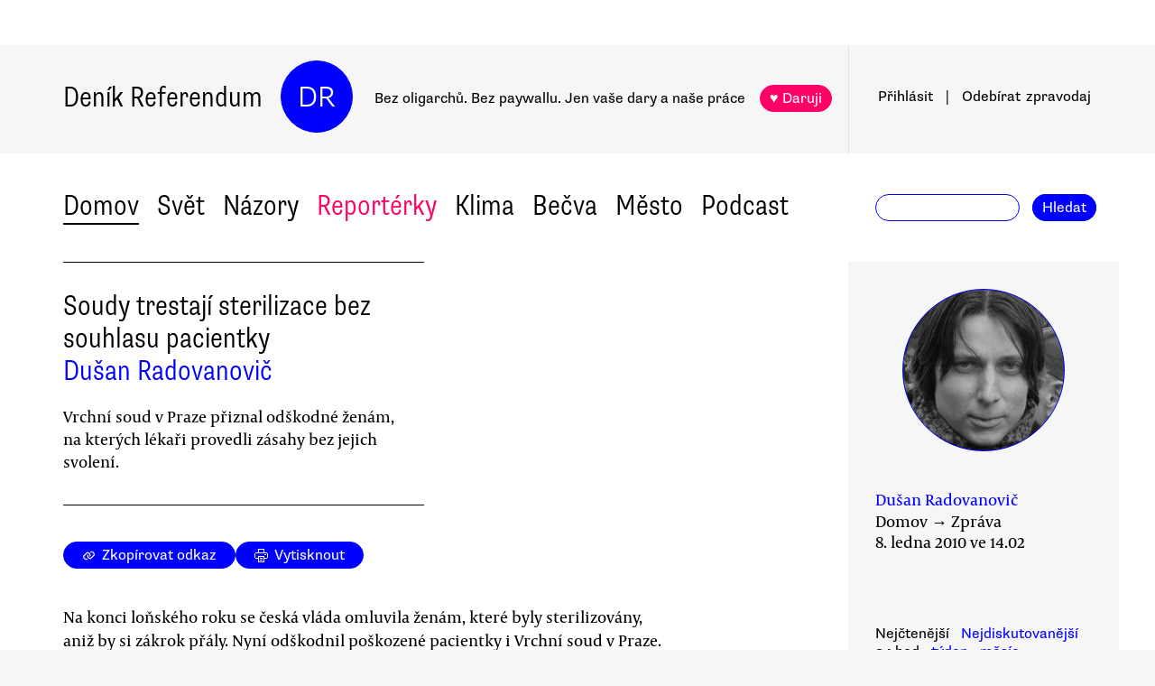

--- FILE ---
content_type: text/html
request_url: https://denikreferendum.cz/clanek/956-soudy-trestaji-sterilizace-bez-souhlasu-pacientky
body_size: 8148
content:
<!doctype html> <html lang=cs> <head> <meta charset=utf-8> <meta content="width=device-width,initial-scale=1" name=viewport> <meta content=#0000ff name=theme-color> <meta content=no-cache http-equiv=cache-control> <meta content=no-cache http-equiv=pragma> <meta content=0 http-equiv=expires> <script src=https://plausible.io/js/plausible.js data-domain=denikreferendum.cz></script> <script> window.googletag = window.googletag || {cmd: []};
		googletag.cmd.push(function() {
			googletag.pubads().enableSingleRequest();
			googletag.pubads().collapseEmptyDivs();
			googletag.enableServices();
		}); </script> <script> if (window.location.hostname.includes('local') === false) {
      (function(w,d,s,l,i){w[l]=w[l]||[];w[l].push({'gtm.start':
          new Date().getTime(),event:'gtm.js'});var f=d.getElementsByTagName(s)[0],
        j=d.createElement(s),dl=l!='dataLayer'?'&l='+l:'';j.async=true;j.src=
        'https://www.googletagmanager.com/gtm.js?id='+i+dl;f.parentNode.insertBefore(j,f);
      })(window,document,'script','dataLayer','GTM-MHPSJLL');
    } </script> <link href=https://fonts.googleapis.com rel=preconnect> <link href=https://fonts.gstatic.com rel=preconnect crossorigin> <link href="https://fonts.googleapis.com/css2?family=Archivo:wght@300&display=swap" rel=stylesheet> <link href=https://use.typekit.net/jwz2ixs.css rel=stylesheet> <link href=/global-main.css rel=stylesheet> <link href="/global.css?v=67ddd76" rel=stylesheet> <link href="/assets/styles/styles.css?v=c5b35451" rel=stylesheet> <link href="/print.css?v=5" rel=stylesheet media=print> <base href="/"> <link href=manifest.json rel=manifest> <link href=favicon-16.png rel=icon type=image/png> <link rel="stylesheet" href="client/main.3860406438.css"><link rel="stylesheet" href="client/app.bcfcbb0b.css"><link rel="stylesheet" href="client/FundraisingWidget.0a678c2a.css"><link rel="stylesheet" href="client/DRButton.f1e5d15d.css"><link rel="stylesheet" href="client/CloseButton.5564a2ce.css"><link rel="stylesheet" href="client/DRSubmitButton.2b0a98c9.css"><link rel="stylesheet" href="client/EmailInput.96ba8b01.css"><link rel="stylesheet" href="client/MostViewedArticles.8ec2dd0e.css"><link rel="stylesheet" href="client/OzdobaVerticalGeneral.793c77e7.css"><link rel="stylesheet" href="client/Timer.f3c1b0ec.css"><link rel="stylesheet" href="client/GenericEmbed.e914c37b.css"><link rel="stylesheet" href="client/CopyLinkButton.ee492196.css"><link rel="stylesheet" href="client/AuthorInfo.1827b5fe.css"><link rel="stylesheet" href="client/ArticleDetail.f3e9b0e4.css"><link rel="stylesheet" href="client/ArticleContentResponsiveBox.4fe7cd8a.css"><link rel="stylesheet" href="client/ArticleDetailLive.68c7a260.css"> <noscript id='sapper-head-start'></noscript><title>Soudy trestají sterilizace bez souhlasu pacientky</title><meta name="description" content="Soudy trestají sterilizace bez souhlasu pacientky Vrchní soud v Praze přiznal odškodné ženám, na kterých lékaři provedli zásahy bez jejich svolení."><meta name="author" content="[object Object] Vrchní soud v Praze přiznal odškodné ženám, na kterých lékaři provedli zásahy bez jejich svolení."><meta property="og:title" content="Soudy trestají sterilizace bez souhlasu pacientky"><meta property="og:image" content="https://b-static.denikreferendum.cz/pictures/1358/hp_main/228383_Mediafax_PAVEL_SMRZ.jpg"><meta property="og:url" content="https://denikreferendum.cz/clanek/956-soudy-trestaji-sterilizace-bez-souhlasu-pacientky"><meta property="og:description" content="Vrchní soud v Praze přiznal odškodné ženám, na kterých lékaři provedli zásahy bez jejich svolení."><meta property="og:site_name" content="Deník Referendum"><meta property="og:type" content="article"><meta property="article:author" content="Dušan Radovanovič"><meta property="article:published_time" content="2010-01-08T14:02:00.000Z"><meta property="article:section" content="Domov"><meta property="article:section" content="Homepage"><noscript id='sapper-head-end'></noscript> <script src=https://participaid.urbanjournalism.org/resize.js></script> <link href=https://participaid.urbanjournalism.org/surveys/cmiq5ddeu000xapuj721389lx/embed.css rel=stylesheet> </head> <body> <noscript> <iframe height=0 src="https://www.googletagmanager.com/ns.html?id=GTM-MHPSJLL" style=display:none;visibility:hidden width=0> </iframe>`; </noscript> <div id=fb-root></div> <div id=sapper>







<div id="ozdoba-lead-wrapper" class="svelte-gff21v"><div class="label-wrapper svelte-gff21v">
    <div class="ozdoba-lead svelte-gff21v" id="div-gpt-ad-1701504604506-0"></div></div>
</div>
  <div id="headerWrapper" class="svelte-cg8lrs"><div id="header" class="svelte-cg8lrs"><div id="headerContent" class="svelte-cg8lrs"><div id="headerLeftContent" class="svelte-cg8lrs"><a id="homeLink" href="/" class="svelte-cg8lrs">Deník Referendum</a>
        <a href="/" class="circle svelte-cg8lrs">DR</a>
        <p id="mottoContainer" style="" class="svelte-cg8lrs"><span class="motto svelte-cg8lrs"><span class="motto1 svelte-cg8lrs">Bez oligarchů. Bez paywallu.</span>
            <span class="motto2 svelte-cg8lrs">Jen vaše dary a naše práce</span>
              
            <a class="drbutton  svelte-154s7m    pink" target="_self" href="">♥ Daruji
</a></span></p>
        <div class="supportButtonContainerFlex svelte-cg8lrs"><a class="drbutton  svelte-154s7m    pink" target="_self" href="">♥ Daruji
</a></div>
        <div class="emptyOnlyForAlignment"></div></div>
      <div id="userArea" class="svelte-v35nph"><div><a id="userAreaLoginLink" href="##" class="svelte-1nxtpzu  decorated black">Přihlásit</a>
      <span class="spacer svelte-v35nph">|</span>
      <a id="userAreaNewsletterLink" href="##" class="svelte-1nxtpzu  decorated black">Odebírat<span id="newsletterPart2" class="hide1050 svelte-v35nph">zpravodaj</span></a>
      <span class="show1050"><span class="spacer svelte-v35nph">|</span>
        <a id="userAreaSearchLink" href="##" class="svelte-1nxtpzu  decorated black">Hledat</a></span>
      
      
      </div>
</div>
      <div id="hamburgercontainer" class="svelte-xkg4px"><div class="hamburger hamburger--spin js-hamburger svelte-xkg4px"><div class="hamburger-box svelte-xkg4px"><div class="hamburger-inner svelte-xkg4px"></div></div></div></div>
</div></div>
  </div>
  
  
  <div class="mainNav svelte-1uuqanz"><div class="mainNavContent svelte-1uuqanz"><div class="menuContainer svelte-1uuqanz"><a href="/rubrika/domov" class="svelte-1uuqanz">Domov</a><a href="/rubrika/svet" class="svelte-1uuqanz">Svět</a><a href="/rubrika/nazory" class="svelte-1uuqanz">Názory</a><a href="/rubrika/reporterky" class="svelte-1uuqanz pink">Reportérky</a><a href="/rubrika/klima" class="svelte-1uuqanz">Klima</a><a href="/rubrika/becva" class="svelte-1uuqanz">Bečva</a><a href="/rubrika/mesto" class="svelte-1uuqanz">Město</a><a href="/rubrika/podcast" class="svelte-1uuqanz">Podcast</a></div>
    <div id="searchform" class="hide1050 svelte-8jb4uz"><input type="text" class="svelte-8jb4uz">
    <a class="button" href="">Hledat</a></div></div>
</div>
<main class="svelte-plhbne"><div id="content" class="svelte-plhbne">






<div class="articleDetailContainer svelte-1y7fz9t"><div class="articleBody svelte-1y7fz9t"><div class="articleWrapper svelte-1y7fz9t"><div class="articleContentWrapper svelte-1y7fz9t"><div class="headerWrapper svelte-1y7fz9t"><div class="header svelte-1y7fz9t"><div class="titleAuthors svelte-1y7fz9t"><h2 class="svelte-1y7fz9t">Soudy trestají sterilizace bez souhlasu pacientky</h2>
              <a class="articleDetailAuthorName svelte-1tppq4l" href="/author/6">Dušan Radovanovič</a></div>
            <p class="perex svelte-1y7fz9t">Vrchní soud v Praze přiznal odškodné ženám, na kterých lékaři provedli zásahy bez jejich svolení.</p></div>
          </div>
        <div class="socialButtons svelte-1y7fz9t"><a class="drbutton  svelte-154s7m" target="_self" href=""><span class="link-icon svelte-1jjhnh9">Zkopírovat odkaz</span>
</a>
          <a class="drbutton  svelte-154s7m" target="_self" href=""><span class="printButton svelte-1sbzdno">Vytisknout</span>
</a></div>
        <div class="text svelte-1y7fz9t">
              <p>Na konci loňského roku se česká vláda omluvila ženám, které byly sterilizovány, aniž by si zákrok přály. Nyní odškodnil poškozené pacientky i Vrchní soud v Praze. Ženě ze severních Čech přiznal za nezákonnou sterilizaci 200 tisíc korun. </p>
              <p>O několik dní dřív soud přiznal odškodnění 150 tisíc korun jiné ženě, které byly bez jejího souhlasu odebrány vaječníky. To u ní vyvolalo předčasnou menopauzu. </p>
              
              <p>Lékaři prý nechtěli pacientkám ublížit, nýbrž snížit riziko rakoviny. O zákroku však autoritativně rozhodli, aniž by dali ženám na vybranou. „Takový přístup nemá v moderní medicíně co dělat. Lékaři se musí naučit respektovat svobodnou volbu pacientů a jejich další práva. V opačném případě musí počítat s tím, že se pacienti obrátí na soudy. A ty se pomalu učí přiznávat odškodnění, která nejsou zanedbatelná ani pro velké nemocnice,” řekl ke svévoli lékařů předseda Ligy lidských práv David Zahumenský. </p>
              <p>Pravděpodobnost, že se ženy dočkají odškodnění za neodsouhlasené zákroky se těmito rozsudky výrazně zvýšila. Ústavní soud již v minulosti několikrát upozornil na fakt, že nepřiznávání dostatečné satisfakce za zásah do lidského těla se rovná odepření spravedlnosti. </p>
              <p>Přesto se podle Ligy lidských práv učí české soudy udělovat finanční kompenzace jen velmi zvolna. Liga proto rozjela projekt Férová nemocnice, který by měl zlepšit informovanost o právech i povinnostech pacientů a lékařů, a poskytovat srozumitelné informace o zdravotnickém právu.</p><div class="wrapper svelte-1kx6d7p"><div class="innerWrapper svelte-1kx6d7p">
    <div id="div-gpt-ad-1718233200236-0"></div>
    </div>
</div>
              <p><h3>Další inoformace:</h3></p>
              <p><a href="http://Ferovanemocnice.cz">Ferovanemocnice.cz</a></p>
              <ul></ul>
          
          
          
          
          
          
          <div class="svelte-no4kbf">
  </div>
          <div class="svelte-18tunbe"></div></div></div>
      <div style="position: relative">
        
        <div class="articleMetaColumn svelte-1y7fz9t"><div class="authorInfo svelte-91nkxy"><div class="imageContainer svelte-91nkxy"><a class="authorImageWrapper svelte-1emuwwv" href="/author/6"><div class="authorImage svelte-1emuwwv" style="background-image: url(https://b-static.denikreferendum.cz/pictures/14701/author_image/dusan_radovanovic.jpg?v=13394887)"></div></a></div>
  <div class="authorNameLinks"><a class="authorName svelte-91nkxy  nameLink" href="/author/6">Dušan Radovanovič</a>
      <br></div>
  </div>
          <div class="articleDateTime svelte-1y7fz9t">Domov → Zpráva</div>
          <div class="articleDateTime svelte-1y7fz9t">8. ledna 2010 v 15.02</div>
          
          
          <div class="themeSpacer svelte-1ko7rf2"></div>

          <div class="mostViewed svelte-9qf0gu inColumn"><h2 class="heading svelte-clywgb inColumn"><section class="svelte-clywgb"><span class="spaced svelte-clywgb"><a href="##" class="svelte-1nxtpzu disabled">Nejčtenější</a>
      </span><span class="spaced svelte-clywgb"><a href="##" class="svelte-1nxtpzu">Nejdiskutovanější</a>
      </span></section>
  <section class="svelte-clywgb"><span class="spaced svelte-clywgb"><a href="##" class="svelte-1nxtpzu disabled">24 hod</a>
      </span><span class="spaced svelte-clywgb"><a href="##" class="svelte-1nxtpzu">týden</a>
      </span><span class="spaced svelte-clywgb"><a href="##" class="svelte-1nxtpzu">měsíc</a>
      </span></section></h2>
    <div class="container svelte-9qf0gu inColumn"></div></div></div>
        <div id="ozdoba-square-wrapper" class="svelte-1i7ju8m"><div class="label-wrapper svelte-1i7ju8m">
    <div id="div-gpt-ad-1702337916341-0" class="svelte-1i7ju8m"></div></div>
</div></div></div>
    <div class="articleBottom svelte-1y7fz9t"><div class="socialButtons2 svelte-1y7fz9t"><a class="drbutton  svelte-154s7m" target="_self" href=""><span class="link-icon svelte-1jjhnh9">Zkopírovat odkaz</span>
</a>
        <a class="drbutton  svelte-154s7m" target="_self" href=""><span class="printButton svelte-1sbzdno">Vytisknout</span>
</a></div>
      
      
      
      
      
      
      
      <div class="commentsHeader svelte-kuo57u">Diskuse
  </div>
<div class="commenterArea svelte-pzmsns"><div class="commenterLogin svelte-14ivgyk hidden"><div class="headerContainer svelte-14ivgyk">Pro přístup do diskusí zadejte <a class="createAccountSupportLink svelte-14ivgyk" href="//www.darujme.cz/projekt/1203244?utm_source=diskuze">pravidelný dar v minimální hodnotě 50 Kč měsíčně</a>
    <br>Děkujeme za podporu.
  </div>
  <div><form><input type="text" placeholder="Jméno..." autocomplete="username" class="svelte-14ivgyk">
      <input type="password" placeholder="Heslo..." autocomplete="current-password" class="svelte-14ivgyk"></form>
    <div class="errorMessage svelte-14ivgyk">undefined</div></div>
  <div class="submitWrapper svelte-14ivgyk"><a class="drbutton  svelte-154s7m  big" target="_self" href="">Přihlásit →
    
</a>
    <a href="/ucet/obnova-hesla" class="svelte-14ivgyk">Zapomněli jste heslo?</a></div></div></div>

</div></div>
</div></div></main>
<div id="footer" class="svelte-hj3obr"><div id="footerContent" class="svelte-hj3obr"><p>Deník Referendum:
      <span class="temata"><a href="/stranka/redakce" class="svelte-hj3obr">Redakce</a>|<a href="/autori" class="svelte-hj3obr">Všichni autoři</a>|<a href="/stranka/vydavatel" class="svelte-hj3obr">Vydavatel</a>|<a href="/stranka/eticky-kodex" class="svelte-hj3obr">Etický kodex</a>|<a href="/stranka/diskuse" class="svelte-hj3obr">Diskuse</a>|<a href="/stranka/nabidky-prace" class="svelte-hj3obr">Nabídky práce</a>|<a href="/stranka/staz" class="svelte-hj3obr">Studentská stáž</a>|<a href="/stranka/nadacni-fond" class="svelte-hj3obr">Nadační fond</a>|<a href="/stranka/bluesky" class="svelte-hj3obr">Bluesky</a>|<a href="/stranka/inzerce" class="svelte-hj3obr">Inzerce</a>
        |<a href="/stranka/partneri" class="svelte-hj3obr">Partneři</a></span></p>
    <p>© Vydavatelství Referendum, s. r. o., 2020.</p>
    <p class="social svelte-hj3obr"><a href="//facebook.com/DReferendum" target="_blank" class="button svelte-hj3obr" rel="noopener">Facebook</a>
      <a href="//bsky.app/profile/denikreferendum.cz" target="_blank" class="button svelte-hj3obr" rel="noopener">Bluesky</a>
      <a href="//www.instagram.com/denikreferendum/" target="_blank" class="button svelte-hj3obr" rel="noopener">Instagram</a>
      <a href="/rss.xml" class="button svelte-hj3obr">RSS</a></p></div></div>
  




</div> <script>__SAPPER__={baseUrl:"",preloaded:[(function(a,b,c,d,e,f,g,h,i,j,k,l,m,n,o,p,q,r,s,t,u,v,w,x,y,z,A,B,C,D,E,F,G,H){return {fundraisingValue:12805900,staticPages:[{route:"redakce",linkLabel:"Redakce"},{route:"vydavatel",linkLabel:"Vydavatel"},{route:"eticky-kodex",linkLabel:"Etický kodex"},{route:"diskuse",linkLabel:"Diskuse"},{route:"nabidky-prace",linkLabel:"Nabídky práce"},{route:"staz",linkLabel:"Studentská stáž"},{route:"nadacni-fond",linkLabel:"Nadační fond"},{route:"bluesky",linkLabel:"Bluesky"},{route:"inzerce",linkLabel:"Inzerce"}],popups:[{enabled:c,visitSettings:l,visitPerDaySettings:a,visitPerWeekSettings:a,visitPerMonthSettings:a,excludePaths:a,includePaths:a,displayFrequencyHours:e,id:d,title:i,text:m,ecomailId:a,scrollPositionPercent:n,buttons:[{text:o,link:p,keyValue:q},{text:r,link:s,keyValue:t},{text:u,link:v,keyValue:w},{text:x,link:y,keyValue:z}]}],menuData:[{id:d,name:"Domov",internalLabel:a,description:"Analytické zpravodajství, které přináší informace o událostech přehlížených českým mainstreamem a proniká pod povrch hlavních politických a společenských událostí.",enabled:c,position:f,isArticleSelection:b},{id:f,name:"Svět",internalLabel:a,description:"Analytické zpravodajství, které přináší informace o událostech přehlížených českým mainstreamem a proniká pod povrch zásadních politických a společenských událostí.",enabled:c,position:A,isArticleSelection:b},{id:B,name:"Názory",internalLabel:a,description:"Každý den jedinečný soubor textů. Sloupky a komentáře autorů nastupující generace i léty prověřených autorit, aktivistů, akademiků, politiků, novinářů.",enabled:c,position:B,isArticleSelection:b},{id:10005,name:"Reportérky",internalLabel:a,description:a,enabled:c,position:5,isArticleSelection:b},{id:10003,name:"Klima",internalLabel:a,description:a,enabled:c,position:7,isArticleSelection:b},{id:10010,name:"Bečva",internalLabel:a,description:a,enabled:c,position:9,isArticleSelection:b},{id:10006,name:"Město",internalLabel:a,description:a,enabled:c,position:j,isArticleSelection:b},{id:10007,name:"Podcast",internalLabel:a,description:a,enabled:c,position:13,isArticleSelection:b}],fundraisingItems:{popup:[{enabled:c,visitSettings:l,visitPerDaySettings:a,visitPerWeekSettings:a,visitPerMonthSettings:a,excludePaths:a,includePaths:a,displayFrequencyHours:e,id:d,title:i,text:m,ecomailId:a,scrollPositionPercent:n,buttons:[{text:o,link:p,keyValue:q},{text:r,link:s,keyValue:t},{text:u,link:v,keyValue:w},{text:x,link:y,keyValue:z}],themes:[],sections:[],authors:[],excludedSections:[],excludedAuthors:[],excludedThemes:[]}],"partial-article":[{enabled:b,visitSettings:a,visitPerDaySettings:C,visitPerWeekSettings:a,visitPerMonthSettings:a,excludePaths:a,includePaths:"",displayFrequencyHours:j,id:d,title:"vol. 1 základ",displayTitle:"TOHLE NENÍ PAYWALL",displayText:"Texty Deníku Referendum jsou a budou zadarmo. Pro všechny. Jde o příležitost se líp poznat. Odebírejte náš týdenní zpravodaj a nenechte si ujít další texty.",ecomailFormId:"16-008646c414ce6adc8637fedebcbf087a",percentVisible:D,sections:[],authors:[],themes:[],excludedSections:[],excludedAuthors:[],excludedThemes:[]},{enabled:b,visitSettings:a,visitPerDaySettings:C,visitPerWeekSettings:a,visitPerMonthSettings:a,excludePaths:a,includePaths:"https:\u002F\u002Fdenikreferendum.cz\u002Fclanek\u002F238060-babis-rozumi-jen-natlaku-neni-partner-ale-protivnik-proto-demonstrujme",displayFrequencyHours:j,id:f,title:"klima rubrika",displayTitle:a,displayText:a,ecomailFormId:"17-5a4345e2cfc20db946d8662a976213f2",percentVisible:D,authors:[],themes:[],sections:[],excludedAuthors:[],excludedThemes:[],excludedSections:[]},{enabled:b,visitSettings:k,visitPerDaySettings:a,visitPerWeekSettings:a,visitPerMonthSettings:a,excludePaths:a,includePaths:a,displayFrequencyHours:e,id:A,title:"Gaza NL",displayTitle:a,displayText:a,ecomailFormId:"18-eeb96ecd8eefc15f2198246e728510f1",percentVisible:66,authors:[],themes:[],sections:[],excludedAuthors:[],excludedThemes:[],excludedSections:[]}],thermometer:[{enabled:b,visitSettings:a,visitPerDaySettings:a,visitPerWeekSettings:a,visitPerMonthSettings:a,excludePaths:a,includePaths:a,displayFrequencyHours:a,id:d,title:i,text:"Vycházíme jen díky darům lidí jako jste Vy. Bez Vaší podpory nedokážeme noviny udržet.",targetValue:35000000,adjustValueBy:0,buttonTargetUrl:"https:\u002F\u002Fwww.darujme.cz\u002Fdarovat\u002F1201147?amount=350&frequency=monthly",sticky:c,themes:[],sections:[],authors:[],excludedThemes:[],excludedSections:[],excludedAuthors:[]},{enabled:b,visitSettings:a,visitPerDaySettings:a,visitPerWeekSettings:a,visitPerMonthSettings:a,excludePaths:a,includePaths:a,displayFrequencyHours:a,id:f,title:"Skoly landing page",text:a,targetValue:2500000,adjustValueBy:-1000000,buttonTargetUrl:a,sticky:a,authors:[],themes:[],sections:[],excludedThemes:[],excludedSections:[],excludedAuthors:[]}],widget:[{enabled:b,visitSettings:a,visitPerDaySettings:k,visitPerWeekSettings:a,visitPerMonthSettings:a,excludePaths:a,includePaths:a,displayFrequencyHours:e,id:d,name:E,text:F,buttons:[],oneTimeValues:[g,G,h],regularValues:[H,g,h],displayTop:b,displayBottom:c,authors:[],themes:[],sections:[],excludedAuthors:[],excludedThemes:[],excludedSections:[]}]},widgets:[{enabled:b,visitSettings:a,visitPerDaySettings:k,visitPerWeekSettings:a,visitPerMonthSettings:a,excludePaths:a,includePaths:a,displayFrequencyHours:e,id:d,name:E,text:F,buttons:[],oneTimeValues:[g,G,h],regularValues:[H,g,h],displayTop:b,displayBottom:c}]}}(null,false,true,1,24,2,200,1000,"Podporujte naši práci trvalým darem.",10,"\u003E2","\u003E5","Vycházíme jen díky lidem, jako jste Vy. Bez \u003Cb\u003EVaší podpory nedokážeme noviny udržet.\u003C\u002Fb\u003E \u003Cbr\u003E\n\u003Cbr\u003E\n\u003Cb\u003EVážíte si naší práce?\u003C\u002Fb\u003E \u003Cbr\u003E\nPodpořte prosím Deník Referendum částkou, kterou si můžete dovolit.\u003Cbr\u003E\nPotřebujeme desítky nových pravidelných drobných dárců.\n\u003Cbr\u003E\nJen vaše dary a naše práce. Spolu #jsmeDR",30,"150 Kč\u002Fměsíc","https:\u002F\u002Fwww.darujme.cz\u002Fdarovat\u002F1205703?frequency=monthly&amount=150","4091","230 Kč\u002Fměsíc","https:\u002F\u002Fwww.darujme.cz\u002Fdarovat\u002F1205703?frequency=monthly&amount=250Kč","1530","300 Kč\u002Fměsíc","https:\u002F\u002Fwww.darujme.cz\u002Fdarovat\u002F1205703?frequency=monthly&amount=300Kč","4505","Vlastní částka","https:\u002F\u002Fwww.darujme.cz\u002Fdarovat\u002F1205703?frequency=monthly","6166",3,4,"1,\u003E3",33,"Prosíme, podpořte naši práci","Snažíme se vracet úctu novinářské profesi. Prosíme, podpořte nás a pomozte nám stabilizovat provoz naší redakce!",500,100)),null,(function(a,b,c,d,e,f,g,h,i,j,k,l,m,n,o,p,q,r,s,t,u,v,w,x){return {article:{id:956,name:"Soudy trestají sterilizace bez souhlasu pacientky",publishDate:"2010-01-08T14:02:00.000Z",perex:"Vrchní soud v Praze přiznal odškodné ženám, na kterých lékaři provedli zásahy bez jejich svolení.",approved:f,createdAt:"2010-01-08T12:58:30.000Z",scheduledDate:a,priorityHome:c,prioritySection:c,isLive:b,summary:a,titlePictureId:g,keyword:a,norwayFundsClaimEnabled:b,activeCitizenFundClaimEnabled:b,contentType:{id:c,name:p},authorDetails:[{id:q,firstname:"Dušan",surname:"Radovanovič",nickname:"dar",cv:"Autor vystudoval historii na FF UK v Praze. V letech 2009 a 2010 byl redaktorem rubriky Domov v Deníku Referendum, nyní pracuje v Českém rozhlase.",email:h,twitter:h,pictures:[{id:14701,albumID:c,filename:"dusan_radovanovic.jpg",name:"Dušan Radovanovič",keywords:a,author:h,label:a,type:h,createdAt:r,updatedAt:r}]}],sections:[{id:c,name:j,internalLabel:a,description:s,enabled:f,position:i,isArticleSelection:b},{id:9999,name:t,internalLabel:t,description:"Platforma demokratické levice a občanské společnosti • Financovaný převážně svými čtenáři • Každý den jedinečné analýzy a komentáře • Vychází od roku 2009.",enabled:b,position:u,isArticleSelection:b}],themes:[],images:[{id:g,albumID:k,filename:l,name:m,keywords:a,author:n,label:v,type:o,createdAt:e,updatedAt:e}],titleImage:{id:g,albumID:k,filename:l,name:m,keywords:a,author:n,label:a,type:o,createdAt:e,updatedAt:e},comments:[],canonicalUrl:"956-soudy-trestaji-sterilizace-bez-souhlasu-pacientky",banners:[{id:u,name:j,text:w,allThemes:b,allSections:b,allAuthors:b,allContentTypes:b,isSolo:b,buttons:a,themes:[],authors:[],contentTypes:[{id:c,name:p},{id:x,name:"Analýza"}],sections:[{id:c,name:j,internalLabel:a,description:s,enabled:f,position:i,isArticleSelection:b}],setPropertyCount:i}],related:[],processedText:[{type:d,content:"\u003Cp\u003ENa konci loňského roku se česká vláda omluvila ženám, které byly sterilizovány, aniž by si zákrok přály. Nyní odškodnil poškozené pacientky i Vrchní soud v Praze. Ženě ze severních Čech přiznal za nezákonnou sterilizaci 200 tisíc korun. \u003C\u002Fp\u003E",properties:a,key:14433,index:0},{type:d,content:"\u003Cp\u003EO několik dní dřív soud přiznal odškodnění 150 tisíc korun jiné ženě, které byly bez jejího souhlasu odebrány vaječníky. To u ní vyvolalo předčasnou menopauzu. \u003C\u002Fp\u003E",properties:a,key:26944,index:c},{type:"dr-fundraising-article-banner",properties:{texts:[w],buttons:[a]},key:34605,index:i},{type:d,content:"\u003Cp\u003ELékaři prý nechtěli pacientkám ublížit, nýbrž snížit riziko rakoviny. O zákroku však autoritativně rozhodli, aniž by dali ženám na vybranou. „Takový přístup nemá v moderní medicíně co dělat. Lékaři se musí naučit respektovat svobodnou volbu pacientů a jejich další práva. V opačném případě musí počítat s tím, že se pacienti obrátí na soudy. A ty se pomalu učí přiznávat odškodnění, která nejsou zanedbatelná ani pro velké nemocnice,” řekl ke svévoli lékařů předseda Ligy lidských práv David Zahumenský. \u003C\u002Fp\u003E",properties:a,key:48267,index:3},{type:d,content:"\u003Cp\u003EPravděpodobnost, že se ženy dočkají odškodnění za neodsouhlasené zákroky se těmito rozsudky výrazně zvýšila. Ústavní soud již v minulosti několikrát upozornil na fakt, že nepřiznávání dostatečné satisfakce za zásah do lidského těla se rovná odepření spravedlnosti. \u003C\u002Fp\u003E",properties:a,key:50681,index:4},{type:d,content:"\u003Cp\u003EPřesto se podle Ligy lidských práv učí české soudy udělovat finanční kompenzace jen velmi zvolna. Liga proto rozjela projekt Férová nemocnice, který by měl zlepšit informovanost o právech i povinnostech pacientů a lékařů, a poskytovat srozumitelné informace o zdravotnickém právu.\u003C\u002Fp\u003E",properties:a,key:68400,index:x},{type:d,content:"\u003Cp\u003E\u003Ch3\u003EDalší inoformace:\u003C\u002Fh3\u003E\u003C\u002Fp\u003E",properties:a,key:73442,index:q},{type:d,content:"\u003Cp\u003E\u003Ca href=\"http:\u002F\u002FFerovanemocnice.cz\"\u003EFerovanemocnice.cz\u003C\u002Fa\u003E\u003C\u002Fp\u003E",properties:a,key:87861,index:7},{type:d,content:"\u003Cul\u003E\u003C\u002Ful\u003E",properties:a,key:97320,index:8}],galleryImages:[{id:g,albumID:k,filename:l,name:m,keywords:a,author:n,label:v,type:o,createdAt:e,updatedAt:e}],hasGallery:f,thermometerSettings:[]}}}(null,false,1,"html","2010-01-08T12:45:18.000Z",true,1358,"",2,"Domov",100,"228383_Mediafax_PAVEL_SMRZ.jpg","nemocnice sterilizace zdravotnictví lékařská péče hospitalizace","Pavel Smrž, Mediafax","Foto","Zpráva",6,"2012-06-12T08:12:58.000Z","Analytické zpravodajství, které přináší informace o událostech přehlížených českým mainstreamem a proniká pod povrch hlavních politických a společenských událostí.","Homepage",15,"Foto Pavel Smrž, Mediafax","Když chcete pochopit, co se děje v domácí politice, stačí číst Deník Referendum. Podpořte nás!",5))],session:(function(a){return {adRandomValue:.5198300097851909,covidGeneralData:a,covidVaccinationHospitalizationData:a,currentSection:1}}(void 0))};(function(){try{eval("async function x(){}");var main="/client/client.5a291496.js"}catch(e){main="/client/legacy/client.5f5a862d.js"};var s=document.createElement("script");try{new Function("if(0)import('')")();s.src=main;s.type="module";s.crossOrigin="use-credentials";}catch(e){s.src="/client/shimport@1.0.1.js";s.setAttribute("data-main",main);}document.head.appendChild(s);}());</script> 

--- FILE ---
content_type: text/html; charset=utf-8
request_url: https://www.google.com/recaptcha/api2/aframe
body_size: 268
content:
<!DOCTYPE HTML><html><head><meta http-equiv="content-type" content="text/html; charset=UTF-8"></head><body><script nonce="AcfbKzAF2WCxzzgoZwEC8w">/** Anti-fraud and anti-abuse applications only. See google.com/recaptcha */ try{var clients={'sodar':'https://pagead2.googlesyndication.com/pagead/sodar?'};window.addEventListener("message",function(a){try{if(a.source===window.parent){var b=JSON.parse(a.data);var c=clients[b['id']];if(c){var d=document.createElement('img');d.src=c+b['params']+'&rc='+(localStorage.getItem("rc::a")?sessionStorage.getItem("rc::b"):"");window.document.body.appendChild(d);sessionStorage.setItem("rc::e",parseInt(sessionStorage.getItem("rc::e")||0)+1);localStorage.setItem("rc::h",'1769033223920');}}}catch(b){}});window.parent.postMessage("_grecaptcha_ready", "*");}catch(b){}</script></body></html>

--- FILE ---
content_type: text/css
request_url: https://denikreferendum.cz/client/main.3860406438.css
body_size: 7522
content:
.lightboxOverlay.svelte-p0bipm.svelte-p0bipm{position:fixed;left:0;top:0;width:100%;height:100%;background:#f6f6f6;z-index:1000}img.svelte-p0bipm.svelte-p0bipm{object-fit:contain}.lightboxWrapper.svelte-p0bipm.svelte-p0bipm{position:fixed;z-index:2000;top:1rem;left:2rem;bottom:1rem;right:2rem;display:flex;flex-direction:row;justify-content:space-around;align-items:center}.galleryButton.svelte-p0bipm.svelte-p0bipm{text-align:center;font-family:supria-sans, sans-serif;font-weight:300;font-size:1.5rem;border-radius:50%;width:2rem;height:2rem;background:blue;color:white;border:1px solid blue;cursor:pointer;line-height:2rem;transition:all 0.3s ease-in-out}.galleryButton.svelte-p0bipm.svelte-p0bipm:hover{background:white;color:blue}.galleryCloseButton.svelte-p0bipm.svelte-p0bipm{position:relative;right:-1rem;z-index:2100;line-height:1.8rem;transition:all 0.3s ease-in-out}.galleryCloseButton.svelte-p0bipm.svelte-p0bipm:hover{-webkit-transform:rotate(360deg);transform:rotate(360deg)}.galleryLeftButton.svelte-p0bipm.svelte-p0bipm{position:relative;left:-1rem}.galleryRightButton.svelte-p0bipm.svelte-p0bipm{position:relative;right:-1rem}.galleryCounter.svelte-p0bipm.svelte-p0bipm{font-size:1.6rem;font-family:supria-sans-condensed, sans-serif;font-weight:300;width:100%;position:relative;display:flex;align-items:center}.lightboxImageContainer.svelte-p0bipm.svelte-p0bipm{position:relative}.lightboxImageContainer.svelte-p0bipm img.svelte-p0bipm{display:flex;flex-direction:column;max-width:calc(100vw - 8rem);max-height:calc(100vh - 7rem)}.lightboxLabel.svelte-p0bipm.svelte-p0bipm{display:block;max-height:13rem;overflow-y:auto;top:-0.5rem;padding:1.3rem 1.5rem 1.5rem 1.5rem;background:white;width:100%;margin-left:9px;box-sizing:border-box}.topRow.svelte-p0bipm.svelte-p0bipm{display:flex;flex-direction:row;justify-content:space-evenly}.midRow.svelte-p0bipm.svelte-p0bipm{display:flex;flex-direction:row;align-items:center;justify-content:space-evenly}.bottomRow.svelte-p0bipm.svelte-p0bipm{display:flex;flex-direction:row;justify-content:space-evenly}.galleryMargin.svelte-p0bipm.svelte-p0bipm{width:2rem}.prevNextOverlay.svelte-p0bipm.svelte-p0bipm{display:none;pointer-events:none}@media screen and (max-width: 700px){.lightboxImageContainer.svelte-p0bipm img.svelte-p0bipm{max-width:100vw;max-height:80vh}.galleryCounter.svelte-p0bipm.svelte-p0bipm{display:none}.lightboxLabel.svelte-p0bipm.svelte-p0bipm{padding:1rem;font-size:0.8rem}.buttonContainerRight.svelte-p0bipm.svelte-p0bipm{position:relative;right:5rem}.buttonContainerLeft.svelte-p0bipm.svelte-p0bipm{position:relative;left:5rem;z-index:11000}.midRow.svelte-p0bipm.svelte-p0bipm{position:relative}.galleryCounter.svelte-p0bipm.svelte-p0bipm{display:none}.topMargin1.svelte-p0bipm.svelte-p0bipm{display:none}.topMargin2.svelte-p0bipm.svelte-p0bipm{width:100%;position:relative}.galleryCloseButton.svelte-p0bipm.svelte-p0bipm{position:absolute;right:3rem;top:-3rem}.prevNextOverlay.svelte-p0bipm.svelte-p0bipm{display:block;pointer-events:all;position:absolute;z-index:1000;width:50%;height:100%}.prevOverlay.svelte-p0bipm.svelte-p0bipm{left:0}.nextOverlay.svelte-p0bipm.svelte-p0bipm{right:0}}
.commenterLogin.svelte-14ivgyk.svelte-14ivgyk{display:flex;flex-direction:column}.headerContainer.svelte-14ivgyk.svelte-14ivgyk{margin:0 0 1rem 0;font-size:0.8rem;line-height:1.4em}input.svelte-14ivgyk.svelte-14ivgyk{display:block;border:1px solid #00f;height:1.5rem;font-family:supria-sans, sans-serif;font-weight:400;font-style:normal;font-size:0.8rem;padding:0.2rem 0.5rem;-webkit-border-radius:1rem;-moz-border-radius:1rem;border-radius:1rem;margin:0 0.5rem 1rem 0;line-height:1.4em;width:20rem}a.createAccountSupportLink.svelte-14ivgyk.svelte-14ivgyk{margin-left:0}input.svelte-14ivgyk.svelte-14ivgyk:focus{outline-width:0}.submit.svelte-14ivgyk.svelte-14ivgyk:hover{color:#00f !important}.submit.svelte-14ivgyk.svelte-14ivgyk{padding:0.5rem 1.5rem;color:#fff !important}.submitWrapper.svelte-14ivgyk.svelte-14ivgyk{margin-bottom:0.5rem}.hidden.svelte-14ivgyk.svelte-14ivgyk{height:0 !important;overflow:hidden}.errorMessage.svelte-14ivgyk.svelte-14ivgyk{display:none;color:#8b0000;margin-bottom:1rem}.errorMessageDisplayed.svelte-14ivgyk.svelte-14ivgyk{display:block}.inHamburger.svelte-14ivgyk input.svelte-14ivgyk{max-width:12.1rem}a.svelte-14ivgyk.svelte-14ivgyk{display:inline-block;margin-left:0.5rem}a.svelte-14ivgyk.svelte-14ivgyk,a.svelte-14ivgyk.svelte-14ivgyk:hover,a.svelte-14ivgyk.svelte-14ivgyk:visited{color:#00f}a.svelte-14ivgyk.svelte-14ivgyk:hover{border-bottom:1px solid #00f}@media screen and (max-width: 660px){.commenterLogin.svelte-14ivgyk.svelte-14ivgyk{width:100%;margin:0}input.svelte-14ivgyk.svelte-14ivgyk{width:100%}}
#searchform.svelte-8jb4uz{width:13.5rem;height:6rem;line-height:5.75rem;padding:0}input.svelte-8jb4uz{width:8rem;border:1px solid blue;height:1.5rem;font-family:supria-sans, sans-serif;font-weight:400;font-style:normal;font-size:0.8rem;padding:0.2rem 0.5rem;margin-right:0.5rem;-webkit-border-radius:1rem;-moz-border-radius:1rem;border-radius:1rem}input.svelte-8jb4uz:focus{background:#f6f6f6;border:1px solid silver !important;outline:none}
.mainNav.svelte-1uuqanz{display:flex;flex-direction:row;justify-content:space-around;width:100%;height:6rem;align-items:baseline;background:#fff}.mainNav.inHamburger.svelte-1uuqanz{height:auto;background:transparent;padding-left:0;margin-top:1rem}.mainNavContent.svelte-1uuqanz{width:60rem;padding-left:1.5rem;display:flex;flex-direction:row;justify-content:space-between}.mainNavContent.inHamburger.svelte-1uuqanz{padding-left:0}.menuContainer.inHamburger.svelte-1uuqanz{display:flex;flex-direction:column}a.svelte-1uuqanz{font-family:supria-sans-condensed, sans-serif;font-weight:300;font-size:1.6rem;line-height:5.75rem;margin-right:1rem;color:#000}a.svelte-1uuqanz:visited{color:#000}a.inHamburger.svelte-1uuqanz{color:#00f;padding:0.5rem 0;border-bottom:2px solid transparent;font-size:1.6rem;line-height:1.15em;margin-right:0}a.inHamburger.svelte-1uuqanz::after{border-bottom:solid 1px #e2e2e2;content:'';display:block;height:0;padding:0;margin:0;position:relative;top:0.52rem}a.inHamburger.svelte-1uuqanz:hover::after{visibility:hidden}a.selected.svelte-1uuqanz{border-bottom:2px solid #000}a.pink.svelte-1uuqanz,a.pink.svelte-1uuqanz:visited{color:#f06}a.svelte-1uuqanz:hover,a.pink.svelte-1uuqanz:hover,a.inHamburger.svelte-1uuqanz:hover,a.pink.selected.svelte-1uuqanz{color:#00f !important;border-bottom:2px solid #00f}@media screen and (max-width: 860px){.mainNav.svelte-1uuqanz{height:2rem}.mainNavContent.svelte-1uuqanz{display:none}.mainNavContent.inHamburger.svelte-1uuqanz{display:initial}}
.userAreaPopup.svelte-1mvmbyq{display:flex;flex-direction:column;max-width:15rem;position:absolute;right:0;top:2.5rem;z-index:20;clear:both;background:#f6f6f6;padding:1.5rem 0 2rem 1.5rem;margin:2rem 0 2rem 0;font-family:supria-sans, sans-serif;font-weight:400;font-style:normal;font-size:0.8rem;line-height:1.4em;width:15rem;-webkit-box-shadow:0 0 1rem -0.1rem rgba(0, 0, 0, 0.2);-moz-box-shadow:0 0 1rem -0.1rem rgba(0, 0, 0, 0.2);box-shadow:0 0 1rem -0.1rem rgba(0, 0, 0, 0.2)}.userAreaPopup.svelte-1mvmbyq::after{content:' ';position:absolute;top:-0.75rem;border-top:none;border-right:0.75rem solid transparent;border-left:0.75rem solid transparent;border-bottom:0.75rem solid #f6f6f6}.loginArrow.svelte-1mvmbyq::after{left:2rem}.newsletterArrow.svelte-1mvmbyq::after{left:8.5rem}.searchArrow.svelte-1mvmbyq::after{left:11.5rem}.hamburgerMenuArrow.svelte-1mvmbyq::after{right:1.7rem}.hamburgerMenu.svelte-1mvmbyq{width:50%;max-width:50%;right:0;padding:1.5rem 1.5rem 3rem 1.5rem}@media screen and (max-width: 1050px){.loginArrow.svelte-1mvmbyq::after{left:2.5rem}.newsletterArrow.svelte-1mvmbyq::after{left:7.2rem}.searchArrow.svelte-1mvmbyq::after{left:11.5rem}}@media screen and (min-width: 1050px){.responsiveHidden.svelte-1mvmbyq{display:none}}@media screen and (max-width: 550px){.hamburgerMenu.svelte-1mvmbyq{width:100%;max-width:100%}}
input.svelte-1qj12n3{height:1.5rem;width:8rem;font-size:0.8rem;margin-right:0.5rem}.searchPopup.svelte-1qj12n3{margin-top:0.3rem;display:flex;flex-direction:row}
.hamburger.svelte-xkg4px.svelte-xkg4px{font:inherit;display:inline-block;overflow:visible;margin:0;cursor:pointer;transition-timing-function:linear;transition-duration:0.15s;transition-property:opacity, filter;text-transform:none;color:inherit;border:0;background-color:transparent}.hamburger.is-active.svelte-xkg4px.svelte-xkg4px:hover,.hamburger.svelte-xkg4px.svelte-xkg4px:hover{opacity:0.7}.hamburger.is-active.svelte-xkg4px .hamburger-inner.svelte-xkg4px,.hamburger.is-active.svelte-xkg4px .hamburger-inner.svelte-xkg4px:after,.hamburger.is-active.svelte-xkg4px .hamburger-inner.svelte-xkg4px:before{background-color:blue}.hamburger-box.svelte-xkg4px.svelte-xkg4px{position:relative;display:inline-block;width:2rem;height:24px}.hamburger-inner.svelte-xkg4px.svelte-xkg4px{display:block}.hamburger-inner.svelte-xkg4px.svelte-xkg4px,.hamburger-inner.svelte-xkg4px.svelte-xkg4px:after,.hamburger-inner.svelte-xkg4px.svelte-xkg4px:before{position:absolute;width:2rem;height:2px;transition-timing-function:ease;transition-duration:0.15s;transition-property:transform;border-radius:4px;background-color:blue}.hamburger-inner.svelte-xkg4px.svelte-xkg4px:after,.hamburger-inner.svelte-xkg4px.svelte-xkg4px:before{display:block;content:''}.hamburger-inner.svelte-xkg4px.svelte-xkg4px:before{top:-10px}.hamburger-inner.svelte-xkg4px.svelte-xkg4px:after{bottom:-10px}.hamburger--spin.svelte-xkg4px .hamburger-inner.svelte-xkg4px{transition-timing-function:cubic-bezier(0.55, 0.055, 0.675, 0.19);transition-duration:0.22s}.hamburger--spin.svelte-xkg4px .hamburger-inner.svelte-xkg4px:before{transition:top 0.1s ease-in 0.25s, opacity 0.1s ease-in}.hamburger--spin.svelte-xkg4px .hamburger-inner.svelte-xkg4px:after{transition:bottom 0.1s ease-in 0.25s,
      transform 0.22s cubic-bezier(0.55, 0.055, 0.675, 0.19)}.hamburger--spin.is-active.svelte-xkg4px .hamburger-inner.svelte-xkg4px{transition-delay:0.12s;transition-timing-function:cubic-bezier(0.215, 0.61, 0.355, 1);transform:rotate(225deg)}.hamburger--spin.is-active.svelte-xkg4px .hamburger-inner.svelte-xkg4px:before{top:0;transition:top 0.1s ease-out, opacity 0.1s ease-out 0.12s;opacity:0}.hamburger--spin.is-active.svelte-xkg4px .hamburger-inner.svelte-xkg4px:after{bottom:0;transition:bottom 0.1s ease-out,
      transform 0.22s cubic-bezier(0.215, 0.61, 0.355, 1) 0.12s;transform:rotate(-90deg)}#hamburgercontainer.svelte-xkg4px.svelte-xkg4px{display:none;margin-right:1.5rem;margin-top:1.4rem}.hamburger.svelte-xkg4px.svelte-xkg4px{padding-right:0;padding-left:0}@media screen and (max-width: 860px){#hamburgercontainer.svelte-xkg4px.svelte-xkg4px{display:initial}}
a.svelte-1nxtpzu{color:#00f;cursor:pointer;border-bottom:solid 1px rgba(0,0,0,0)}a.svelte-1nxtpzu:hover{color:#00f}a.black.svelte-1nxtpzu{color:#000}a.black.svelte-1nxtpzu:hover{color:#00f}a.decorated.svelte-1nxtpzu:hover{border-bottom:solid 1px}a.disabled.svelte-1nxtpzu{color:#000;cursor:default;pointer-events:none}
input.svelte-nkt7xz{height:1.5rem;width:12rem;font-size:0.8rem;margin-bottom:1rem}p.submit.svelte-nkt7xz{margin-top:0.5rem}p.recovery.svelte-nkt7xz{margin:1.5rem 0 0 0;padding-right:1.5rem;font-size:0.8rem;line-height:1.4em}p.error.svelte-nkt7xz{color:#ff0066;margin-bottom:0.5rem}
.PopupBackground.svelte-1cd5q83{position:fixed;left:0;top:0;right:0;bottom:0;background-color:black;opacity:0.6;z-index:10000}
.newsletterPopupEcomail.svelte-c67s4y{position:fixed;top:0%;left:10%;width:40%;height:40%;z-index:11000}.closeButton.svelte-c67s4y{position:absolute;right:0;top:0}.wrapper.svelte-c67s4y{position:absolute;left:40%}#f-3-b6fcc542fb021c84fdaff536dd0a74a1.svelte-c67s4y{position:absolute;z-index:11000;max-height:100vh;overflow-y:auto}
a.svelte-1wdta9c{color:blue}a.svelte-1wdta9c:hover{border-bottom:1px solid blue}a.svelte-1wdta9c:hover{cursor:pointer}p.submit.svelte-1wdta9c{margin:1.5rem 0 1rem 0;padding-right:1.5rem;font-size:0.8rem;line-height:1.4em}
#userArea.svelte-v35nph{display:flex;justify-content:space-around;position:relative;height:6rem;width:15rem;line-height:5.75rem;padding:0 1.5em;border-left:1px solid #e2e2e2;font-family:supria-sans, sans-serif;user-select:none;color:#000}span.spacer.svelte-v35nph{margin:0 0.5rem}#newsletterPart2.svelte-v35nph{margin-left:0.3rem}@media screen and (max-width: 860px){#userArea.svelte-v35nph{display:none}}
.HomepagePanel.svelte-muetli{display:flex;width:100%;flex-direction:row;justify-content:space-around;border-top:1px solid #e2e2e2;border-bottom:1px solid #e2e2e2;align-items:baseline;padding:0;filter:drop-shadow(rgba(0,0,0,0.2) 0 5px 2px)}.HomepagePanel.blue.svelte-muetli{background-color:#00f;color:#fff}.HomepagePanel.grey.svelte-muetli{background-color:#f6f6f6}.content.svelte-muetli{display:flex;position:relative;flex-wrap:wrap;row-gap:1rem;width:60rem;flex-direction:row;padding:0.8rem 1.5rem 0.8rem 1.5rem;align-items:center;justify-content:space-between;font-family:supria-sans, sans-serif;font-size:0.8rem;cursor:pointer}.close.svelte-muetli{font-family:supria-sans, sans-serif;font-weight:300;font-style:normal;font-size:1.5rem;color:#000;cursor:pointer;-webkit-transition:-webkit-transform 0.6s ease-in-out;transition:transform 0.6s ease-in-out;position:absolute;right:0.2rem}.close.svelte-muetli:hover{-webkit-transform:rotate(360deg);transform:rotate(360deg)}.close.fixed.svelte-muetli{position:absolute;top:1rem;right:1.5rem}.close.blue.svelte-muetli{color:#fff}.stuck.svelte-muetli{position:fixed;top:0;left:0;right:0;z-index:100000}@media screen and (max-width: 1050px){.content.svelte-muetli{width:100%}}@media screen and (max-width: 710px){.HomepagePanel.svelte-muetli{padding-right:0}}
p.svelte-1kncobl{margin:0 0 1rem 0;font-size:0.8rem;line-height:1.4em;font-family:supria-sans, sans-serif;font-weight:400;font-style:normal}
#headerWrapper.svelte-cg8lrs{position:sticky;top:0;display:flex;flex-direction:column;z-index:1000}#header.svelte-cg8lrs{display:flex;flex-direction:row;justify-content:space-around;align-items:center;width:100%;background:#f6f6f6;height:6rem;font-size:0.8rem;line-height:1.4em}#headerContent.svelte-cg8lrs{position:relative;display:flex;flex-direction:row;align-items:center;justify-content:space-between;width:60rem;height:6rem;padding-left:1.5rem}#homeLink.svelte-cg8lrs{color:black;position:relative;font-family:supria-sans-condensed, sans-serif;font-weight:300;font-style:normal;font-size:1.6rem;line-height:5.75rem;top:-0.15rem;margin-right:-3px}#homeLink.svelte-cg8lrs:hover{color:blue !important;border-bottom:2px solid blue}#homeLink.svelte-cg8lrs:visited{color:black}.circle.svelte-cg8lrs{font-size:1.6rem;font-weight:300;display:inline-block;font-family:supria-sans, sans-serif;width:4rem;height:4rem;border-radius:50%;line-height:4rem;text-align:center;background:blue;color:white;border:1px solid blue;position:relative;top:-0.15rem;margin:0 calc(1rem + 1px) 0 1rem}.circle.svelte-cg8lrs:hover{transition:all 0.3s ease-in-out;background:white;color:blue;cursor:pointer}.motto.svelte-cg8lrs{font-family:supria-sans, sans-serif;font-size:0.8rem;margin:0;padding:0;position:relative}#mottoContainer.svelte-cg8lrs{display:inline;position:relative;margin:0;top:-0.31rem}.cityLogo.svelte-cg8lrs{width:4rem;height:4rem;margin:-10px calc(1rem + 1px) -10px 1rem;position:relative;display:inline-block;top:16px}.cityMotto.svelte-cg8lrs{position:relative;top:4px;height:1.32rem;fill:blue}.supportButtonContainerFlex.svelte-cg8lrs{display:none}@media screen and (max-width: 1220px){.cityLogo.svelte-cg8lrs{top:14px}.cityMotto.svelte-cg8lrs{top:1px}}@media screen and (max-width: 1080px){.motto1.svelte-cg8lrs{display:none}}@media screen and (max-width: 740px){#homeLink.svelte-cg8lrs{display:none}.circle.svelte-cg8lrs{margin-left:0}.cityLogo.svelte-cg8lrs{top:0;margin-left:0}.cityMotto.svelte-cg8lrs{top:-7px}}@media screen and (max-width: 410px){#headerContent.svelte-cg8lrs{padding-left:1.5rem}.cityMotto.svelte-cg8lrs{display:none}}@media screen and (max-width: 470px){.motto2.svelte-cg8lrs{display:none}#mottoContainer.svelte-cg8lrs{display:none}#headerLeftContent.svelte-cg8lrs{display:flex;justify-content:space-between;align-items:center;width:100%}.circle.svelte-cg8lrs{margin-right:0}.supportButtonContainerFlex.svelte-cg8lrs{display:flex;flex-direction:row;justify-content:space-around}}
#footer.svelte-hj3obr{display:flex;flex-direction:row;justify-content:space-around;align-items:center;width:100%;background:#f6f6f6;font-family:supria-sans, sans-serif;font-weight:400;font-style:normal;font-size:0.8rem;line-height:1.4em;user-select:none}#footerContent.svelte-hj3obr{width:60rem;padding:1.5rem 1.5rem 2rem 1.5rem}a.svelte-hj3obr{color:black;margin:0 0.5rem}a.button.svelte-hj3obr{color:white !important}a.svelte-hj3obr:hover{cursor:pointer;color:blue !important;border-bottom:1px solid blue}a.svelte-hj3obr:visited{color:black}.social.svelte-hj3obr{margin:1rem 0 0 0}.button.svelte-hj3obr{margin:0 0.5rem 0 0}
.HALeaderboard.svelte-bciy6k{display:flex;background:#fff;justify-content:space-around;padding-bottom:1rem}img.svelte-bciy6k{width:57rem}@media(max-width: 1056px){img.svelte-bciy6k{width:100%;height:auto}}
.HorizontalContainer.svelte-j30qy4{display:flex;flex-direction:row}
.hidden.svelte-1usx0le{display:none}
.wrapper.svelte-1opl00b{display:flex;align-items:center;justify-content:center;width:100%;margin-bottom:1.5rem}img.svelte-1opl00b{max-height:80vh;max-width:80vw}
h2.svelte-1xrpk2g{color:white;font-family:supria-sans-condensed, sans-serif;font-weight:300;font-style:normal;font-size:1.6rem;line-height:1.15em;margin-bottom:1rem}.text.svelte-1xrpk2g{color:white}.buttons.svelte-1xrpk2g{display:flex;flex-direction:row;gap:1rem;margin-top:1.5rem;flex-wrap:wrap}
div.svelte-oaovzp{display:flex;justify-content:space-around;align-items:center}
h3.svelte-171hvxb{font-family:supria-sans, sans-serif;font-weight:300;font-style:normal;font-size:1.6rem;padding:0;display:block;width:9rem;height:9rem;border-radius:50%;line-height:9rem;text-align:center;background:white;color:blue}@media screen and (max-width: 1056px){h3.svelte-171hvxb{display:none}}
.ecomailPopup.svelte-dkrf6s{position:fixed;display:flex;justify-content:space-around;align-items:center;left:0;top:0;width:100vw;height:100vh;z-index:11000;pointer-events:none}.emPopupTargetWrapper.svelte-dkrf6s{pointer-events:all;position:relative}.close.svelte-dkrf6s{position:absolute;right:1rem;top:1rem;cursor:pointer}@media(max-width: 740px){.close.svelte-dkrf6s{top:0.5rem;right:1.5rem}}
.popup.svelte-maejmw{width:80%;padding:1.5rem;min-height:12rem;background:#00f;top:10rem;border:2px solid #fff;border-radius:1rem;position:fixed;z-index:10100;left:calc(20% / 2);-webkit-box-shadow:0 0 1rem -0.1rem rgba(0,0,0,0.2);-moz-box-shadow:0 0 1rem -0.1rem rgba(0,0,0,0.2);box-shadow:0 0 1rem -0.1rem rgba(0,0,0,0.2)}.popup.image.svelte-maejmw{left:calc((100vw - 500px) / 2);top:1rem;width:auto}@media(max-width: 910px){.popup.image.svelte-maejmw{left:0}}@media(max-width: 910px){.popup.svelte-maejmw{min-width:100%;left:0;top:5rem}}.close.svelte-maejmw{position:absolute;top:0.8rem;right:1.25rem;font-family:supria-sans, sans-serif;font-weight:300;font-style:normal;font-size:1.6rem;color:#fff;cursor:pointer;-webkit-transition:-webkit-transform 0.6s ease-in-out;transition:transform 0.6s ease-in-out}.close.svelte-maejmw:hover{transform:rotate(360deg)}
.CovidPanelItem.svelte-wc6g6f{align-self:stretch}div.svelte-wc6g6f{font-size:0.8rem;line-height:1.4em}.label.svelte-wc6g6f{text-align:center}span.svelte-wc6g6f{font-size:0.6rem;line-height:1.4em}@media(max-width: 390px){.item0.svelte-wc6g6f{display:none}}@media(max-width: 740px){.item1.svelte-wc6g6f{display:none}}@media(max-width: 350px){.item2.svelte-wc6g6f{display:none}}@media(max-width: 460px){.item3.svelte-wc6g6f{display:none}}@media(max-width: 740px){.item4.svelte-wc6g6f{display:none}}
.container.svelte-1j39qu{font-family:supria-sans, sans-serif;font-size:0.8rem;display:flex;flex-direction:column;width:100%;cursor:pointer}.headerLabel.svelte-1j39qu{font-size:1.2rem}.expandIcon.svelte-1j39qu{font-size:1.4rem;font-family:supria-sans, sans-serif;color:blue;text-align:right;align-self:center;cursor:pointer;user-select:none}.responsiveGraphWrapper.svelte-1j39qu{width:100%;height:10rem;position:relative;margin-top:1rem}.general.svelte-1j39qu{display:flex;justify-content:space-between;align-items:baseline}.more.svelte-1j39qu{position:relative}.buttonWrapper.svelte-1j39qu{margin-top:1rem;display:flex;flex-direction:row;flex-wrap:wrap;row-gap:0.5rem;column-gap:1rem}.moreInfoLink.svelte-1j39qu{color:blue;font-size:0.8rem}.moreInfoLink.svelte-1j39qu:hover{color:blue;border-bottom:2px solid blue}@media screen and (max-width: 1056px){.responsiveGraphWrapper.svelte-1j39qu{height:13rem}}@media screen and (max-width: 710px){.singleButtonWrapper.svelte-1j39qu{display:inline-block}}@media screen and (max-width: 580px){.headerLabel.svelte-1j39qu,.moreInfoLink.svelte-1j39qu{font-size:0.8rem}}
#videoTarget.svelte-1yhlhlg{width:35rem;height:19.6875rem;pointer-events:all}.videoContainer.svelte-1yhlhlg{position:fixed;left:0;top:0;width:100%;height:100%;display:flex;flex-direction:column;justify-content:space-around;align-items:center;z-index:99999;transition:opacity 0.2s ease-in-out;pointer-events:none;opacity:0}.importantArrow.svelte-1yhlhlg{position:absolute;width:300px;right:0;top:200px;display:none}.importantText.svelte-1yhlhlg{font-family:'supria-sans-condensed', sans-serif;font-size:1.4rem;line-height:1.1em;color:white;margin-bottom:1rem;position:absolute;top:-2rem;left:0;font-weight:300}.iframeWrapper.svelte-1yhlhlg{position:relative;width:35rem;pointer-events:all}.closeButton.svelte-1yhlhlg{position:absolute;width:2rem;height:2rem;right:-2rem;top:-2rem;pointer-events:all}.supportText.svelte-1yhlhlg{font-size:0.7rem;font-family:supria-sans, sans-serif;margin-bottom:0.5rem}.visible.svelte-1yhlhlg{opacity:1}.supportButtonContainer.svelte-1yhlhlg{display:none}p.svelte-1yhlhlg{margin:0 0 1rem 0;font-size:0.8rem;line-height:1.4em;font-family:supria-sans, sans-serif;font-weight:400;font-style:normal}@media screen and (max-width: 1056px){#videoTarget.svelte-1yhlhlg{width:98vw;height:calc(98vw * 0.5625)}.iframeWrapper.svelte-1yhlhlg{width:98vw}.closeButton.svelte-1yhlhlg{right:0.5rem;top:-2.5rem
    }.importantText.svelte-1yhlhlg{padding-left:1.5rem}}@media screen and (max-width: 710px), screen and (max-height: 700px){.importantText.svelte-1yhlhlg{font-size:1rem}.widgetText.svelte-1yhlhlg{margin-bottom:-1rem}.supportButtonContainer.svelte-1yhlhlg{display:flex;flex-direction:column;align-items:center;padding:1rem;background:#f6f6f6}.widget.svelte-1yhlhlg{display:none}}@media screen and (max-height: 700px) and (min-width: 900px){#videoTarget.svelte-1yhlhlg{width:22rem;height:12.375rem}.iframeWrapper.svelte-1yhlhlg{width:22rem}}@media screen and (max-width: 400px){.importantText.svelte-1yhlhlg{top:-3rem;padding-right:3rem;font-size:1rem}.supportButtonContainer.svelte-1yhlhlg{padding:0.5rem}}
.ThermometerExplainer.svelte-1eftb0x{margin-top:0.5rem;display:flex;align-items:baseline;flex-direction:row;column-gap:0.5rem;width:100%}@media(max-width: 740px){.ThermometerExplainer.svelte-1eftb0x{display:none}}.square.svelte-1eftb0x{width:0.5rem;height:0.5rem}.square.regular.svelte-1eftb0x{background-color:#f06}.square.oneTime.svelte-1eftb0x{background-color:#00f}span.svelte-1eftb0x{font-size:0.8rem;line-height:1.2em;font-family:supria-sans, sans-serif;margin-right:0.5rem}
.content.svelte-1raeyhs{display:flex;flex-direction:row;justify-content:space-between;flex-wrap:wrap;gap:0.5rem;width:100%;align-items:center}.thermometerContainer.svelte-1raeyhs{padding:0;position:relative;display:flex;flex-direction:column;row-gap:0.5rem;align-items:baseline;width:15rem}span.svelte-1raeyhs,.callToActionLabel.svelte-1raeyhs,h2.svelte-1raeyhs,.title.svelte-1raeyhs{font-size:0.8rem;font-family:supria-sans, sans-serif}.title.svelte-1raeyhs{display:flex;align-items:baseline}h2.svelte-1raeyhs{margin-bottom:0}.amountLabel.svelte-1raeyhs{width:170px}.currentAmountLabel.svelte-1raeyhs{width:70px;display:inline-block;text-align:right;margin:0}@media screen and (max-width: 1055px){.amountLabel.svelte-1raeyhs,.currentAmountLabel.svelte-1raeyhs{width:auto}}@media screen and (max-width: 710px){.thermometerContainer.svelte-1raeyhs{width:100%;order:1}.title.svelte-1raeyhs{order:4;flex:1 0 100%}.amountLabel.svelte-1raeyhs{order:2}.button.svelte-1raeyhs{order:3}.callToActionLabel.svelte-1raeyhs{order:5;display:none}}@media screen and (max-width: 480px){.thermometerContainer.svelte-1raeyhs{width:100%}}
.checkbox.svelte-qvh1ga{width:2rem;height:2rem;background:#00f;color:#fff;display:flex;justify-content:space-around;align-items:center;border-radius:50%;border:1px solid #fff}.checkbox.svelte-qvh1ga:hover{background:#fff;transition:0.2s all ease-in-out;cursor:pointer;color:#00f}
.SwitchWrapper.svelte-1gaqzn.svelte-1gaqzn{display:flex;flex-direction:row;column-gap:0.5rem;row-gap:1rem;align-items:center;cursor:pointer}.Switch.svelte-1gaqzn.svelte-1gaqzn{border-radius:3rem;border:1px solid #00f;width:2rem;height:1rem;position:relative;display:inline-block}.Switch.inverted.svelte-1gaqzn.svelte-1gaqzn{border:1px solid #fff}.Switch.svelte-1gaqzn .switchCircle.svelte-1gaqzn{border-radius:50%;width:1rem;height:1rem;position:absolute;left:0;top:-1px;border:1px solid #fff;background:#00f;transition:all 0.2s ease-in-out;opacity:0.9}.Switch.svelte-1gaqzn .switchCircle.inverted.svelte-1gaqzn{background:#fff}.Switch.svelte-1gaqzn .switchCircle.on.svelte-1gaqzn{left:calc(1rem - 2px);background:#00f}.Switch.svelte-1gaqzn .switchCircle.on.inverted.svelte-1gaqzn{background:#fff}.content.svelte-1gaqzn.svelte-1gaqzn{color:#00f;opacity:0.9;transition:all 0.2s ease-in-out}.content.inverted.svelte-1gaqzn.svelte-1gaqzn{color:#fff}.on.svelte-1gaqzn.svelte-1gaqzn{opacity:1}.disabled.svelte-1gaqzn.svelte-1gaqzn{opacity:0.6}
.Expandable.svelte-1sq3h3j.svelte-1sq3h3j{border:1px solid #fff;padding:1rem;display:flex;flex-direction:column;align-items:flex-start;position:relative;cursor:pointer}@media screen and (max-width: 460px){.Expandable.svelte-1sq3h3j.svelte-1sq3h3j{padding:0.5rem}}.Expandable.svelte-1sq3h3j .indicator.svelte-1sq3h3j{position:absolute;right:1rem;top:1rem;font-size:1.4rem}@media screen and (max-width: 460px){.Expandable.svelte-1sq3h3j .indicator.svelte-1sq3h3j{top:0.5rem;right:0.5rem}}.Expandable.svelte-1sq3h3j .content.svelte-1sq3h3j{margin-top:1rem}@media screen and (max-width: 460px){.Expandable.svelte-1sq3h3j .content.svelte-1sq3h3j{margin-top:0.5rem}}
.GDPRPopup.svelte-qu2f1f{position:fixed;bottom:0;width:100%;display:flex;flex-direction:row;justify-content:space-around;font-family:supria-sans, sans-serif;z-index:20010}.content.svelte-qu2f1f{position:relative;width:60rem;background:blue;height:12rem;color:white;padding:1.5rem;font-size:0.8rem;transition:all 0.2s ease-in-out}.moreSettingsDisplayed.svelte-qu2f1f{height:22rem}.moreInfoExpanded.svelte-qu2f1f{height:33rem}.moreSettings.svelte-qu2f1f{margin-top:1rem;display:flex;flex-direction:column;row-gap:0.5em;column-gap:0.5rem;flex-wrap:wrap}.buttonContainer.svelte-qu2f1f{margin-top:1rem;display:flex;flex-direction:row;row-gap:1rem;column-gap:1rem;flex-wrap:wrap}.saveButton.svelte-qu2f1f{margin-top:1rem}h4.svelte-qu2f1f{font-family:supria-sans-condensed, sans-serif;font-style:normal}.cookieList.svelte-qu2f1f{margin-top:1rem}@media screen and (max-width: 880px){.content.svelte-qu2f1f{line-height:1.2em;height:15rem}.moreSettingsDisplayed.svelte-qu2f1f{height:23rem}.moreInfoExpanded.svelte-qu2f1f{height:32rem}.buttonContainer.svelte-qu2f1f{display:flex;flex-direction:row;gap:0.5rem;padding-left:2rem}}@media screen and (max-width: 460px){.content.svelte-qu2f1f{height:13rem}.moreSettingsDisplayed.svelte-qu2f1f{height:13rem}.moreInfoExpanded.svelte-qu2f1f{height:100vh}.moreSettings.svelte-qu2f1f{margin-top:0.5rem}.content.svelte-qu2f1f{font-size:0.6rem;line-height:1.2em;padding:0.5rem}}
.wrapper.svelte-wkx9xp{width:100%;background-color:#fff;padding-bottom:1.5rem;display:flex;justify-content:space-around;padding-top:1rem}
#div-gpt-ad-1701504604506-0.svelte-gff21v.svelte-gff21v{background:#fff;padding:0 !important}#ozdoba-lead-wrapper.svelte-gff21v.svelte-gff21v{display:flex;flex-direction:column;justify-content:center;align-items:center;padding-top:1rem;padding-bottom:1.5rem;background:#fff}.ad-label-wrapper.svelte-gff21v.svelte-gff21v{padding:0;margin:0}.ad-label-wrapper.svelte-gff21v .ad-label.svelte-gff21v{font-size:0.6rem;font-family:supria-sans, sans-serif;background:#f00;line-height:1em;padding:2px 0.5rem;background:#f6f6f6}.label-wrapper.svelte-gff21v.svelte-gff21v{display:flex;flex-direction:column}
.gazaPopupBackground.svelte-m5u2qt.svelte-m5u2qt{position:fixed;top:0;left:0;width:100%;height:100%;background-color:#000;z-index:1000000;cursor:pointer}.gazaPopup.svelte-m5u2qt.svelte-m5u2qt{position:fixed;display:flex;flex-direction:column;align-items:center;justify-content:center;gap:3rem;top:0;left:0;width:100%;height:100%;background-color:rgba(0,0,0,0.8);background-image:url("https://b-static.denikreferendum.cz/pictures/54451/article_gallery/54451.png?v=1756675284000");background-blend-mode:overlay;background-size:cover;background-repeat:no-repeat;background-position:center center;font-family:"Archivo", sans-serif;font-weight:300;font-style:normal;z-index:1000001}.gazaPopup.svelte-m5u2qt .text.svelte-m5u2qt{color:#fff;font-size:3rem;width:60%;line-height:1.2em;text-align:center}@media(max-width: 740px){.gazaPopup.svelte-m5u2qt .text.svelte-m5u2qt{font-size:2.5rem}}@media(max-width: 660px){.gazaPopup.svelte-m5u2qt .text.svelte-m5u2qt{font-size:2rem}}@media(max-width: 500px){.gazaPopup.svelte-m5u2qt .text.svelte-m5u2qt{font-size:1.7rem}}.gazaPopup.svelte-m5u2qt .hashtags.svelte-m5u2qt{display:flex;flex-direction:row;gap:0;font-size:2rem;flex-wrap:wrap;width:100%;justify-content:center}.gazaPopup.svelte-m5u2qt .hashtags div.svelte-m5u2qt{padding:0.5rem 2rem;background-color:#000;color:#e40a68}@media(max-width: 740px){.gazaPopup.svelte-m5u2qt .hashtags.svelte-m5u2qt{gap:0.5rem;font-size:1.8rem}}@media(max-width: 660px){.gazaPopup.svelte-m5u2qt .hashtags.svelte-m5u2qt{gap:0.5rem;font-size:1.4rem}}.gazaPopup.svelte-m5u2qt .closeButton.svelte-m5u2qt{position:absolute;right:2rem;top:2rem;width:2rem;height:2rem;color:#fff;font-size:1.5rem;border-radius:50%;background:rgba(0,0,0,0.1);padding:0.5rem;display:flex;align-items:center;cursor:pointer}
.PopupBase.svelte-1g3jjeq{position:fixed;z-index:10000;left:0;right:0;top:0;bottom:0;display:flex;align-items:center;justify-content:center}.closeButtonContainer.svelte-1g3jjeq{position:absolute;right:-0.5rem;top:-0.5rem}.innerContainer.svelte-1g3jjeq{display:flex;position:relative}
img.svelte-lk99pc{max-width:90vw;max-height:90vh}
.surveyPopupBackground.svelte-6oic67.svelte-6oic67{position:fixed;top:0;left:0;width:100%;height:100%;background-color:rgba(0,0,0,0.7);z-index:1000000;cursor:pointer}.surveyPopup.svelte-6oic67.svelte-6oic67{position:fixed;display:flex;flex-direction:column;align-items:center;justify-content:center;gap:3rem;top:0;left:0;width:100%;height:100%;z-index:1000001}.surveyPopup.svelte-6oic67 .closeButton.svelte-6oic67{position:absolute;right:-1rem;top:-1rem;width:2rem;height:2rem;color:#fff;border-radius:50%;background:#00f;padding:0.5rem;display:flex;align-items:center;justify-content:center;cursor:pointer;font-family:supria-sans, sans-serif;font-size:1rem;z-index:1000002}.surveyPopup.svelte-6oic67 .closeButton.svelte-6oic67:hover{background:#fff;color:#00f}
main.svelte-plhbne{display:flex;flex-direction:row;justify-content:space-around;width:100%}#content.svelte-plhbne{width:60rem}main.svelte-plhbne{background:#fff;padding-bottom:4rem}@media screen and (max-width: 1056px){#content.svelte-plhbne{width:100%}}
h1.svelte-8od9u6,p.svelte-8od9u6{margin:0 auto}h1.svelte-8od9u6{font-size:2.8em;font-weight:700;margin:0 0 0.5em 0}p.svelte-8od9u6{margin:1em auto}@media(min-width: 480px){h1.svelte-8od9u6{font-size:4em}}
.progressBg.svelte-rcvzbw{height:0.5rem;width:100%;background:white}.progressValue.svelte-rcvzbw{height:0.5rem;width:100%;clip-path:inset(0 calc(100% - 0%) 0 0)}
.FundraisingWidget.svelte-1m4dori.svelte-1m4dori{box-sizing:border-box;background:#f6f6f6;width:35rem;margin-top:4rem;padding:1.5rem 1.5rem 1rem 1.5rem}.FundraisingWidget.maxWidth.svelte-1m4dori.svelte-1m4dori{width:100%;margin-top:0}.FundraisingWidget.svelte-1m4dori h3.svelte-1m4dori{position:relative;max-width:20rem;font-family:supria-sans-condensed, sans-serif;font-weight:300;font-style:normal;font-size:1.6rem;line-height:1.2em;margin:0 0 1rem 0;padding:0}p.svelte-1m4dori.svelte-1m4dori{margin:0 0 1rem 0;font-size:0.8rem;line-height:1.4em;font-family:supria-sans, sans-serif;font-weight:400;font-style:normal}.periodSelectionButtons.svelte-1m4dori.svelte-1m4dori{display:flex;flex-direction:row}.amountSelectionButtons.svelte-1m4dori.svelte-1m4dori{border-top:1px solid black;border-bottom:1px solid black;padding:0 0 0.5rem;margin:1.5rem 0}.singleLineButtons.svelte-1m4dori .amountSelectionButtons.svelte-1m4dori{border:none;margin:0;display:flex;flex-wrap:wrap;column-gap:0.5rem;row-gap:0.5rem}.singleLineButtons.svelte-1m4dori .periodSelectionButtons.svelte-1m4dori{flex-wrap:wrap;column-gap:0.5rem;row-gap:0.5rem}.otherAmount.svelte-1m4dori.svelte-1m4dori{font-family:supria-sans, sans-serif;font-weight:400;font-style:normal;font-size:0.8rem;line-height:1.4em}input.svelte-1m4dori.svelte-1m4dori{margin:0 0.5rem 1rem 0.5rem;width:4rem}.submitContainer.svelte-1m4dori.svelte-1m4dori{margin-top:1.5rem;margin-bottom:1.5rem}.formContainer.svelte-1m4dori.svelte-1m4dori{display:flex;flex-direction:column}.formContainer.svelte-1m4dori input.svelte-1m4dori{display:block;width:20rem;margin-left:0}.formContainer.svelte-1m4dori input.svelte-1m4dori:last-child{margin-bottom:1.5rem}.thermometerContainer.svelte-1m4dori.svelte-1m4dori{display:flex;flex-direction:row;justify-content:space-between;align-items:center;font-family:supria-sans, sans-serif;font-weight:400;font-style:normal;font-size:0.8rem;line-height:1.4em;margin-bottom:2rem}.thermometerWrapper.svelte-1m4dori.svelte-1m4dori{width:calc(100% - 12rem)}@media screen and (max-width: 660px){.FundraisingWidget.svelte-1m4dori.svelte-1m4dori{width:100%}}@media screen and (max-width: 500px){.FundraisingWidget.svelte-1m4dori.svelte-1m4dori{width:100%}}.singleLineButtons.svelte-1m4dori.svelte-1m4dori{display:flex;flex-direction:row;justify-content:space-around;flex-wrap:wrap;row-gap:1rem}span.spaced.svelte-1m4dori.svelte-1m4dori{display:inline-block;margin:1.5rem 0.5rem 0 0}.singleLineButtons.svelte-1m4dori .spaced.svelte-1m4dori{margin:0}.singleLineButtons.svelte-1m4dori .submitContainer.svelte-1m4dori{margin:0}span.spaced.top.svelte-1m4dori.svelte-1m4dori{margin-top:0}@media screen and (max-width: 710px){.singleLineButtons.svelte-1m4dori .submitContainer.svelte-1m4dori{margin:0 0 1rem 0}.singleLineButtons.svelte-1m4dori.svelte-1m4dori{row-gap:0.5rem}}
.drbutton.svelte-154s7m{color:#fff !important;display:inline-block;border:1px solid #00f;height:1.5rem;line-height:1.3em;font-family:supria-sans, sans-serif;font-size:0.8rem;padding:0.2rem 0.5rem;background:#00f;border-radius:3rem}.drbutton.svelte-154s7m:hover{text-decoration:none !important;color:#00f !important;background:#fff;cursor:pointer;transition:all 0.3s ease-in-out}.drbutton.invert.svelte-154s7m{color:#00f !important;background:#fff !important}.drbutton.big.svelte-154s7m{padding:0.5rem 1rem;height:auto}.drbutton.whiteBorder.svelte-154s7m{border:1px solid #fff !important}.drbutton.pink.svelte-154s7m{color:#fff !important;background:#f06 !important;border:1px solid #f06 !important}.drbutton.pink.whiteBorder.svelte-154s7m{border:1px solid #fff !important}.drbutton.pink.svelte-154s7m:hover{background:#fff !important;color:#f06 !important}.drbutton.green.svelte-154s7m{color:#fff !important;background:#00a700 !important;border:1px solid #00a700}.drbutton.green.svelte-154s7m:hover{background:#fff !important;color:#00a700 !important}.drbutton.busy.svelte-154s7m{animation:flash linear 1s infinite;pointer-events:none}
.DirectionButton.svelte-g37j9l{text-align:center;font-family:supria-sans, sans-serif;font-weight:300;font-size:1.5rem;border-radius:50%;width:2rem;height:2rem;background:#00f;color:#fff;border:1px solid #00f;cursor:pointer;line-height:2rem}.DirectionButton.svelte-g37j9l:hover{background:#fff;color:#00f}.DirectionButton.rotate.svelte-g37j9l{transition:transform 0.3s ease-in-out}.DirectionButton.gray.svelte-g37j9l{background:#f6f6f6;border:none}.DirectionButton.transparent.svelte-g37j9l{background:transparent;border:none}
span.svelte-1qlpqi2{position:relative;top:-2px}span.gray.svelte-1qlpqi2,span.transparent.svelte-1qlpqi2{color:#000}
a.button.svelte-1f8d50i{color:white;padding:0.5rem 1.5rem;height:2rem}a.button.svelte-1f8d50i:hover{color:blue}a.disabled.svelte-1f8d50i{opacity:0.6;pointer-events:none;background-color:#e2e2e2;border:1px solid #e2e2e2;color:#f6f6f6
  }
.invalid.svelte-13cqy6h,.invalid.svelte-13cqy6h:focus{border:1px solid #ff0066}
.DRMultiMap.svelte-12olqvy{position:relative;width:35rem;height:23.3rem}.leftButton.svelte-12olqvy{position:absolute;top:calc(50% - 1rem);left:-3rem}.rightButton.svelte-12olqvy{position:absolute;top:calc(50% - 1rem);right:-3rem}.zoomerWrapper.svelte-12olqvy{position:absolute;left:0;top:0;overflow:hidden;width:35rem;height:23.3rem}.zoomer.svelte-12olqvy{width:35rem;height:23.3rem;transition:all 1s ease-in-out;transform:matrix(1, 0, 0, 1, 0, 0);z-index:5000}.hidden.svelte-12olqvy{opacity:0;pointer-events:none}.broadZoomerWrapper.svelte-12olqvy{position:absolute;left:0;top:0}.zoomer_broad.svelte-12olqvy{width:35rem;height:23.3rem;transition:all 1s ease-in-out}.Label.svelte-12olqvy{background:#f6f6f6;width:35rem;position:relative;font-family:supria-sans, sans-serif;font-weight:400;font-style:normal;font-size:0.8rem;line-height:1.4em;padding:1.3rem 1.5rem 1.5rem 1.5rem;margin-bottom:2rem}@media screen and (max-width: 1316px){.leftButton.svelte-12olqvy{left:1rem;z-index:520}.rightButton.svelte-12olqvy{right:1rem}}@media screen and (max-width: 660px){.zoomer.svelte-12olqvy,.zoomer_broad.svelte-12olqvy,.zoomerWrapper.svelte-12olqvy,.DRMultiMap.svelte-12olqvy{width:calc(100vw - 3rem);height:calc((100vw - 3rem) * 0.666)}.Label.svelte-12olqvy{width:100%}}
.Map.svelte-4n0473{position:relative;width:35rem;height:23.3rem}img.svelte-4n0473{width:35rem;height:23.3rem}@media screen and (max-width: 650px){.Map.svelte-4n0473,img.svelte-4n0473{width:calc(100vw - 3rem);height:calc((100vw - 3rem) * 0.666)}}
.MapInfoPopup.svelte-1awm09e{position:fixed;width:100%;height:100%;z-index:10000;left:0;top:0;background:#f6f6f6;overflow:auto}.contentContainer.svelte-1awm09e{position:absolute;top:5rem;bottom:4rem;left:4.5rem;right:4.5rem}.textWrapper.svelte-1awm09e{display:flex;justify-content:space-around}.textContainer.svelte-1awm09e{width:35rem}.imageWrapper.svelte-1awm09e{display:flex;justify-content:space-around}h1.svelte-1awm09e{font-family:supria-sans-condensed, sans-serif;font-weight:300;font-size:1.6rem;line-height:1.15em;margin-bottom:1rem}@media screen and (max-width: 860px){.textContainer.svelte-1awm09e{width:calc(100vw - 8rem);height:calc(100vh - 12rem)}.contentContainer.svelte-1awm09e{left:3rem;right:3rem}.textBody.svelte-1awm09e{height:43vh;overflow:auto}}
.MapPointWrapper.svelte-5ji4ab{position:absolute;z-index:500}.MapPoint.svelte-5ji4ab{width:1.5rem;height:1.5rem;border-radius:50%;background:blue;color:white;cursor:pointer;transition:all 300ms ease-in-out}.MapPoint.svelte-5ji4ab:hover{color:blue;background:white}.pointerEnd.svelte-5ji4ab{position:absolute;left:0.4rem;top:0.85rem;background:blue;transform:rotate(45deg);width:0.75rem;height:0.75rem}.pointerEndHover.svelte-5ji4ab{background:white;transition:all 300ms ease-in-out}.label.svelte-5ji4ab{position:relative;z-index:501;text-align:center;width:1.5rem;display:inline-block}
.MultiImage.svelte-9ytyia{position:relative}.leftButton.svelte-9ytyia{position:absolute;top:calc(50% - 1rem);left:-3rem}.rightButton.svelte-9ytyia{position:absolute;right:-3rem;top:calc(50% - 1rem)}.closeButton.svelte-9ytyia{position:absolute;right:-3rem;top:-2rem}img.svelte-9ytyia{width:35rem;height:23.3rem;margin-bottom:2rem}@media screen and (max-width: 860px){img.svelte-9ytyia{width:calc(100vw - 8rem);height:calc((100vw - 8rem) * 0.66);margin-bottom:2rem}}
.bg.svelte-1fe6jtm.svelte-1fe6jtm{background:black;display:flex;justify-content:space-around;align-items:center;position:fixed;left:0;top:0;z-index:20000;width:100vw;height:100vh}.bg.svelte-1fe6jtm img.svelte-1fe6jtm{object-fit:contain;width:100vh;height:100vh}

--- FILE ---
content_type: text/css
request_url: https://denikreferendum.cz/client/AuthorInfo.1827b5fe.css
body_size: 614
content:
.authorImageWrapper.svelte-1emuwwv{color:blue;display:flex;justify-content:space-around;margin-bottom:1rem}.authorImageWrapper.nolink.svelte-1emuwwv{cursor:default !important}.authorImage.svelte-1emuwwv{border-radius:50%;border:1px solid blue;background-repeat:no-repeat;background-blend-mode:initial;width:9rem;height:9rem;background-size:contain;background:blue;background-position:center;color:white}.authorImage.svelte-1emuwwv:hover{background-blend-mode:multiply}.authorImage.nolink.svelte-1emuwwv{cursor:default !important}.authorImage.redakce.svelte-1emuwwv{display:flex;align-items:center;justify-content:space-around;font-size:1.6rem;font-weight:300;font-family:supria-sans, sans-serif;background:white;color:blue}.authorImage.redakce.svelte-1emuwwv:hover{background:blue;color:white;transition:all 0.3s ease-in-out}
@keyframes svelte-91nkxy-fadein{from{opacity:0}to{opacity:1}}.authorInfo.svelte-91nkxy{font-size:0.9rem}a.svelte-91nkxy:visited{color:blue}.imageContainer.svelte-91nkxy{display:flex;flex-direction:row;justify-content:space-around;width:100%;margin-bottom:1rem}.authorName.svelte-91nkxy{font-size:0.9rem}.nameLink.svelte-91nkxy:hover{border-bottom:1px solid blue;cursor:pointer}.inArticleDetail.svelte-91nkxy{color:black;margin-bottom:1rem;display:block}.inArticleDetail.svelte-91nkxy:hover{cursor:default}.contact.svelte-91nkxy{font-family:supria-sans, sans-serif;font-weight:400;font-style:normal;font-size:0.8rem;line-height:1.4em;margin:1rem 0 0 0}.redakceLabel.svelte-91nkxy{position:relative;top:0.15rem;text-transform:uppercase}@media screen and (max-width: 1056px){.authorDetail.imageContainer.svelte-91nkxy{display:none}}@media screen and (max-width: 910px){.imageContainer.svelte-91nkxy{display:none}}

--- FILE ---
content_type: application/javascript
request_url: https://denikreferendum.cz/client/Timer.f3c1b0ec.js
body_size: 5981
content:
import{S as t,b as e,s as n,O as l,e as s,c as a,d as r,f as o,g as i,h as c,k as u,p,v as h,P as d,x as f,B as $,r as g,E as m,$ as y,W as v,Y as x,T as b,a5 as w,a6 as C,U as k,n as E,J as P,H as z,I as N,L as T,M as q,D as B,A as S,C as j,N as M,a7 as I,a8 as H,m as D,a9 as L,a0 as O,q as A,t as R,j as V,w as U}from"./index.974a32fb.js";import{w as W}from"./index.e6bed04e.js";import{t as G}from"./analyze.6e7060b1.js";const J={},X=W([]),Y=t=>({player:1&t}),F=t=>({player:t[0]});function K(t){let e,n,m,y,v,x;const b=t[12].default,w=l(b,t,t[11],F);return{c(){e=s("audio"),m=a(),w&&w.c(),this.h()},l(t){e=r(t,"AUDIO",{src:!0}),o(e).forEach(i),m=c(t),w&&w.l(t),this.h()},h(){e.src!==(n=t[1])&&u(e,"src",n)},m(n,l){p(n,e,l),t[13](e),p(n,m,l),w&&w.m(n,l),y=!0,v||(x=[h(e,"timeupdate",t[5]),h(e,"canplaythrough",Q),h(e,"durationchange",t[4])],v=!0)},p(t,[l]){(!y||2&l&&e.src!==(n=t[1]))&&u(e,"src",n),w&&w.p&&2049&l&&d(w,b,t,t[11],l,Y,F)},i(t){y||(f(w,t),y=!0)},o(t){$(w,t),y=!1},d(n){n&&i(e),t[13](null),n&&i(m),w&&w.d(n),v=!1,g(x)}}}function Q(t){}function Z(t,e,n){let l,s,a;m(t,X,t=>n(8,s=t));let r,{mediaPath:o}=e,i=W(0);m(t,i,t=>n(9,a=t));let c=W(0);m(t,c,t=>n(7,l=t));let u,p=W(!1);y(J,{currentTime:i,duration:c,isPlaying:p});let{$$slots:h={},$$scope:d}=e;return t.$set=(t=>{"mediaPath"in t&&n(6,o=t.mediaPath),"$$scope"in t&&n(11,d=t.$$scope)}),t.$$.update=(()=>{64&t.$$.dirty&&(n(1,u=o),p.set(!1))}),[r,u,i,c,function(t){v(c,l=t.target.duration),X.set([...s,{player:r,isPlaying:p}])},function(t){v(i,a=t.target.currentTime),l!==t.target.duration&&v(c,l=t.target.duration)},o,l,s,a,p,d,h,function(t){x[t?"unshift":"push"](()=>{n(0,r=t)})}]}class _ extends t{constructor(t){super(),e(this,t,Z,K,n,{mediaPath:6})}}function tt(t){let e,n=[{key:"path-"+t[0]},t[1]],l={};for(let t=0;t<n.length;t+=1)l=b(l,n[t]);return{c(){e=w("path"),this.h()},l(t){e=r(t,"path",{key:!0},1),o(e).forEach(i),this.h()},h(){C(e,l)},m(t,n){p(t,e,n)},p(t,[s]){C(e,l=k(n,[1&s&&{key:"path-"+t[0]},2&s&&t[1]]))},i:E,o:E,d(t){t&&i(e)}}}function et(t,e,n){let{id:l=""}=e,{data:s={}}=e;return t.$set=(t=>{"id"in t&&n(0,l=t.id),"data"in t&&n(1,s=t.data)}),[l,s]}class nt extends t{constructor(t){super(),e(this,t,et,tt,n,{id:0,data:1})}}function lt(t){let e,n=[{key:"polygon-"+t[0]},t[1]],l={};for(let t=0;t<n.length;t+=1)l=b(l,n[t]);return{c(){e=w("polygon"),this.h()},l(t){e=r(t,"polygon",{key:!0},1),o(e).forEach(i),this.h()},h(){C(e,l)},m(t,n){p(t,e,n)},p(t,[s]){C(e,l=k(n,[1&s&&{key:"polygon-"+t[0]},2&s&&t[1]]))},i:E,o:E,d(t){t&&i(e)}}}function st(t,e,n){let{id:l=""}=e,{data:s={}}=e;return t.$set=(t=>{"id"in t&&n(0,l=t.id),"data"in t&&n(1,s=t.data)}),[l,s]}class at extends t{constructor(t){super(),e(this,t,st,lt,n,{id:0,data:1})}}function rt(t){let e;return{c(){e=w("g")},l(t){e=r(t,"g",{},1),o(e).forEach(i)},m(n,l){p(n,e,l),e.innerHTML=t[0]},p(t,[n]){1&n&&(e.innerHTML=t[0])},i:E,o:E,d(t){t&&i(e)}}}function ot(t,e,n){let l,s=870711;let{data:a}=e;function r(t){if(!t||!t.raw)return null;let e=t.raw;const n={};return e=(e=e.replace(/\s(?:xml:)?id=["']?([^"')\s]+)/g,(t,e)=>{const l=`fa-${(s+=1).toString(16)}`;return n[e]=l,` id="${l}"`})).replace(/#(?:([^'")\s]+)|xpointer\(id\((['"]?)([^')]+)\2\)\))/g,(t,e,l,s)=>{const a=e||s;return a&&n[a]?`#${n[a]}`:t})}return t.$set=(t=>{"data"in t&&n(1,a=t.data)}),t.$$.update=(()=>{2&t.$$.dirty&&n(0,l=r(a))}),[l,a]}class it extends t{constructor(t){super(),e(this,t,ot,rt,n,{data:1})}}function ct(t){let e,n,s,a;const c=t[13].default,h=l(c,t,t[12],null);return{c(){e=w("svg"),h&&h.c(),this.h()},l(t){e=r(t,"svg",{version:!0,class:!0,x:!0,y:!0,width:!0,height:!0,"aria-label":!0,role:!0,viewBox:!0,style:!0},1);var n=o(e);h&&h.l(n),n.forEach(i),this.h()},h(){u(e,"version","1.1"),u(e,"class",n="fa-icon "+t[0]+" svelte-1dof0an"),u(e,"x",t[8]),u(e,"y",t[9]),u(e,"width",t[1]),u(e,"height",t[2]),u(e,"aria-label",t[11]),u(e,"role",s=t[11]?"img":"presentation"),u(e,"viewBox",t[3]),u(e,"style",t[10]),P(e,"fa-spin",t[4]),P(e,"fa-pulse",t[6]),P(e,"fa-inverse",t[5]),P(e,"fa-flip-horizontal","horizontal"===t[7]),P(e,"fa-flip-vertical","vertical"===t[7])},m(t,n){p(t,e,n),h&&h.m(e,null),a=!0},p(t,[l]){h&&h.p&&4096&l&&d(h,c,t,t[12],l,null,null),(!a||1&l&&n!==(n="fa-icon "+t[0]+" svelte-1dof0an"))&&u(e,"class",n),(!a||256&l)&&u(e,"x",t[8]),(!a||512&l)&&u(e,"y",t[9]),(!a||2&l)&&u(e,"width",t[1]),(!a||4&l)&&u(e,"height",t[2]),(!a||2048&l)&&u(e,"aria-label",t[11]),(!a||2048&l&&s!==(s=t[11]?"img":"presentation"))&&u(e,"role",s),(!a||8&l)&&u(e,"viewBox",t[3]),(!a||1024&l)&&u(e,"style",t[10]),17&l&&P(e,"fa-spin",t[4]),65&l&&P(e,"fa-pulse",t[6]),33&l&&P(e,"fa-inverse",t[5]),129&l&&P(e,"fa-flip-horizontal","horizontal"===t[7]),129&l&&P(e,"fa-flip-vertical","vertical"===t[7])},i(t){a||(f(h,t),a=!0)},o(t){$(h,t),a=!1},d(t){t&&i(e),h&&h.d(t)}}}function ut(t,e,n){let{class:l}=e,{width:s}=e,{height:a}=e,{box:r}=e,{spin:o=!1}=e,{inverse:i=!1}=e,{pulse:c=!1}=e,{flip:u=null}=e,{x:p}=e,{y:h}=e,{style:d}=e,{label:f}=e,{$$slots:$={},$$scope:g}=e;return t.$set=(t=>{"class"in t&&n(0,l=t.class),"width"in t&&n(1,s=t.width),"height"in t&&n(2,a=t.height),"box"in t&&n(3,r=t.box),"spin"in t&&n(4,o=t.spin),"inverse"in t&&n(5,i=t.inverse),"pulse"in t&&n(6,c=t.pulse),"flip"in t&&n(7,u=t.flip),"x"in t&&n(8,p=t.x),"y"in t&&n(9,h=t.y),"style"in t&&n(10,d=t.style),"label"in t&&n(11,f=t.label),"$$scope"in t&&n(12,g=t.$$scope)}),[l,s,a,r,o,i,c,u,p,h,d,f,g,$]}class pt extends t{constructor(t){super(),e(this,t,ut,ct,n,{class:0,width:1,height:2,box:3,spin:4,inverse:5,pulse:6,flip:7,x:8,y:9,style:10,label:11})}}function ht(t,e,n){const l=t.slice();return l[24]=e[n],l[26]=n,l}function dt(t,e,n){const l=t.slice();return l[27]=e[n],l[26]=n,l}function ft(t){let e,n,l,s,r=t[0].paths&&$t(t),o=t[0].polygons&&mt(t),u=t[0].raw&&vt(t);return{c(){r&&r.c(),e=a(),o&&o.c(),n=a(),u&&u.c(),l=B()},l(t){r&&r.l(t),e=c(t),o&&o.l(t),n=c(t),u&&u.l(t),l=B()},m(t,a){r&&r.m(t,a),p(t,e,a),o&&o.m(t,a),p(t,n,a),u&&u.m(t,a),p(t,l,a),s=!0},p(t,s){t[0].paths?r?(r.p(t,s),1&s&&f(r,1)):((r=$t(t)).c(),f(r,1),r.m(e.parentNode,e)):r&&(S(),$(r,1,1,()=>{r=null}),j()),t[0].polygons?o?(o.p(t,s),1&s&&f(o,1)):((o=mt(t)).c(),f(o,1),o.m(n.parentNode,n)):o&&(S(),$(o,1,1,()=>{o=null}),j()),t[0].raw?u?(u.p(t,s),1&s&&f(u,1)):((u=vt(t)).c(),f(u,1),u.m(l.parentNode,l)):u&&(S(),$(u,1,1,()=>{u=null}),j())},i(t){s||(f(r),f(o),f(u),s=!0)},o(t){$(r),$(o),$(u),s=!1},d(t){r&&r.d(t),t&&i(e),o&&o.d(t),t&&i(n),u&&u.d(t),t&&i(l)}}}function $t(t){let e,n,l=t[0].paths,s=[];for(let e=0;e<l.length;e+=1)s[e]=gt(dt(t,l,e));const a=t=>$(s[t],1,1,()=>{s[t]=null});return{c(){for(let t=0;t<s.length;t+=1)s[t].c();e=B()},l(t){for(let e=0;e<s.length;e+=1)s[e].l(t);e=B()},m(t,l){for(let e=0;e<s.length;e+=1)s[e].m(t,l);p(t,e,l),n=!0},p(t,n){if(1&n){let r;for(l=t[0].paths,r=0;r<l.length;r+=1){const a=dt(t,l,r);s[r]?(s[r].p(a,n),f(s[r],1)):(s[r]=gt(a),s[r].c(),f(s[r],1),s[r].m(e.parentNode,e))}for(S(),r=l.length;r<s.length;r+=1)a(r);j()}},i(t){if(!n){for(let t=0;t<l.length;t+=1)f(s[t]);n=!0}},o(t){s=s.filter(Boolean);for(let t=0;t<s.length;t+=1)$(s[t]);n=!1},d(t){M(s,t),t&&i(e)}}}function gt(t){let e;const n=new nt({props:{id:t[26],data:t[27]}});return{c(){z(n.$$.fragment)},l(t){N(n.$$.fragment,t)},m(t,l){T(n,t,l),e=!0},p(t,e){const l={};1&e&&(l.data=t[27]),n.$set(l)},i(t){e||(f(n.$$.fragment,t),e=!0)},o(t){$(n.$$.fragment,t),e=!1},d(t){q(n,t)}}}function mt(t){let e,n,l=t[0].polygons,s=[];for(let e=0;e<l.length;e+=1)s[e]=yt(ht(t,l,e));const a=t=>$(s[t],1,1,()=>{s[t]=null});return{c(){for(let t=0;t<s.length;t+=1)s[t].c();e=B()},l(t){for(let e=0;e<s.length;e+=1)s[e].l(t);e=B()},m(t,l){for(let e=0;e<s.length;e+=1)s[e].m(t,l);p(t,e,l),n=!0},p(t,n){if(1&n){let r;for(l=t[0].polygons,r=0;r<l.length;r+=1){const a=ht(t,l,r);s[r]?(s[r].p(a,n),f(s[r],1)):(s[r]=yt(a),s[r].c(),f(s[r],1),s[r].m(e.parentNode,e))}for(S(),r=l.length;r<s.length;r+=1)a(r);j()}},i(t){if(!n){for(let t=0;t<l.length;t+=1)f(s[t]);n=!0}},o(t){s=s.filter(Boolean);for(let t=0;t<s.length;t+=1)$(s[t]);n=!1},d(t){M(s,t),t&&i(e)}}}function yt(t){let e;const n=new at({props:{id:t[26],data:t[24]}});return{c(){z(n.$$.fragment)},l(t){N(n.$$.fragment,t)},m(t,l){T(n,t,l),e=!0},p(t,e){const l={};1&e&&(l.data=t[24]),n.$set(l)},i(t){e||(f(n.$$.fragment,t),e=!0)},o(t){$(n.$$.fragment,t),e=!1},d(t){q(n,t)}}}function vt(t){let e,n;function l(e){t[22].call(null,e)}let s={};void 0!==t[0]&&(s.data=t[0]);const a=new it({props:s});return x.push(()=>H(a,"data",l)),{c(){z(a.$$.fragment)},l(t){N(a.$$.fragment,t)},m(t,e){T(a,t,e),n=!0},p(t,n){const l={};!e&&1&n&&(e=!0,l.data=t[0],I(()=>e=!1)),a.$set(l)},i(t){n||(f(a.$$.fragment,t),n=!0)},o(t){$(a.$$.fragment,t),n=!1},d(t){q(a,t)}}}function xt(t){let e;const n=t[21].default,s=l(n,t,t[23],null),a=s||function(t){let e,n,l=t[0]&&ft(t);return{c(){l&&l.c(),e=B()},l(t){l&&l.l(t),e=B()},m(t,s){l&&l.m(t,s),p(t,e,s),n=!0},p(t,n){t[0]?l?(l.p(t,n),1&n&&f(l,1)):((l=ft(t)).c(),f(l,1),l.m(e.parentNode,e)):l&&(S(),$(l,1,1,()=>{l=null}),j())},i(t){n||(f(l),n=!0)},o(t){$(l),n=!1},d(t){l&&l.d(t),t&&i(e)}}}(t);return{c(){a&&a.c()},l(t){a&&a.l(t)},m(t,n){a&&a.m(t,n),e=!0},p(t,e){s?s.p&&8388608&e&&d(s,n,t,t[23],e,null,null):a&&a.p&&1&e&&a.p(t,e)},i(t){e||(f(a,t),e=!0)},o(t){$(a,t),e=!1},d(t){a&&a.d(t)}}}function bt(t){let e;const n=new pt({props:{label:t[6],width:t[7],height:t[8],box:t[10],style:t[9],spin:t[2],flip:t[5],inverse:t[3],pulse:t[4],class:t[1],$$slots:{default:[xt]},$$scope:{ctx:t}}});return{c(){z(n.$$.fragment)},l(t){N(n.$$.fragment,t)},m(t,l){T(n,t,l),e=!0},p(t,[e]){const l={};64&e&&(l.label=t[6]),128&e&&(l.width=t[7]),256&e&&(l.height=t[8]),1024&e&&(l.box=t[10]),512&e&&(l.style=t[9]),4&e&&(l.spin=t[2]),32&e&&(l.flip=t[5]),8&e&&(l.inverse=t[3]),16&e&&(l.pulse=t[4]),2&e&&(l.class=t[1]),8388609&e&&(l.$$scope={dirty:e,ctx:t}),n.$set(l)},i(t){e||(f(n.$$.fragment,t),e=!0)},o(t){$(n.$$.fragment,t),e=!1},d(t){q(n,t)}}}let wt=1;function Ct(t,e,n){let l,s,a,r,{class:o=""}=e,{data:i}=e,{scale:c=1}=e,{spin:u=!1}=e,{inverse:p=!1}=e,{pulse:h=!1}=e,{flip:d=null}=e,{label:f=null}=e,{self:$=null}=e,{style:g=null}=e;function m(){if(void 0===i)return;const t=function(t){if("iconName"in t&&"icon"in t){let e={},n=t.icon,l=t.iconName,s={width:n[0],height:n[1],paths:[{d:n[4]}]};return e[l]=s,e}return t}(i),[e]=Object.keys(t),l=t[e];l.paths||(l.paths=[]),l.d&&l.paths.push({d:l.d}),l.polygons||(l.polygons=[]),l.points&&l.polygons.push({points:l.points}),n(0,$=l)}function y(){let t=1;return void 0!==c&&(t=Number(c)),isNaN(t)||t<=0?(console.warn('Invalid prop: prop "scale" should be a number over 0.'),wt):t*wt}function v(){return $?`0 0 ${$.width} ${$.height}`:`0 0 ${l} ${s}`}function x(){return $?Math.max($.width,$.height)/16:1}function b(){return $?$.width/x()*y():0}function w(){return $?$.height/x()*y():0}function C(){let t="";null!==g&&(t+=g);let e=y();return 1===e?t:(""===t||t.endsWith(";")||(t+="; "),`${t}font-size: ${e}em`)}let{$$slots:k={},$$scope:E}=e;return t.$set=(t=>{"class"in t&&n(1,o=t.class),"data"in t&&n(11,i=t.data),"scale"in t&&n(12,c=t.scale),"spin"in t&&n(2,u=t.spin),"inverse"in t&&n(3,p=t.inverse),"pulse"in t&&n(4,h=t.pulse),"flip"in t&&n(5,d=t.flip),"label"in t&&n(6,f=t.label),"self"in t&&n(0,$=t.self),"style"in t&&n(13,g=t.style),"$$scope"in t&&n(23,E=t.$$scope)}),t.$$.update=(()=>{14336&t.$$.dirty&&(m(),n(7,l=b()),n(8,s=w()),n(9,a=C()),n(10,r=v()))}),[$,o,u,p,h,d,f,l,s,a,r,i,c,g,m,y,v,x,b,w,C,k,function(t){n(0,$=t)},E]}class kt extends t{constructor(t){super(),e(this,t,Ct,bt,n,{class:1,data:11,scale:12,spin:2,inverse:3,pulse:4,flip:5,label:6,self:0,style:13})}}var Et={play:{width:1408,height:1792,paths:[{d:"M1384 927l-1328 738q-23 13-39.5 3t-16.5-36v-1472q0-26 16.5-36t39.5 3l1328 738q23 13 23 31t-23 31z"}]}},Pt={pause:{width:1536,height:1792,paths:[{d:"M1536 192v1408q0 26-19 45t-45 19h-512q-26 0-45-19t-19-45v-1408q0-26 19-45t45-19h512q26 0 45 19t19 45zM640 192v1408q0 26-19 45t-45 19h-512q-26 0-45-19t-19-45v-1408q0-26 19-45t45-19h512q26 0 45 19t19 45z"}]}};const zt=t=>({isPlaying:16&t}),Nt=t=>({isPlaying:t[4]});function Tt(t){let e;const n=new kt({props:{data:Et,scale:t[0]}});return{c(){z(n.$$.fragment)},l(t){N(n.$$.fragment,t)},m(t,l){T(n,t,l),e=!0},p(t,e){const l={};1&e&&(l.scale=t[0]),n.$set(l)},i(t){e||(f(n.$$.fragment,t),e=!0)},o(t){$(n.$$.fragment,t),e=!1},d(t){q(n,t)}}}function qt(t){let e;const n=new kt({props:{data:Pt,scale:t[0]}});return{c(){z(n.$$.fragment)},l(t){N(n.$$.fragment,t)},m(t,l){T(n,t,l),e=!0},p(t,e){const l={};1&e&&(l.scale=t[0]),n.$set(l)},i(t){e||(f(n.$$.fragment,t),e=!0)},o(t){$(n.$$.fragment,t),e=!1},d(t){q(n,t)}}}function Bt(t){let e,n,a,c;const g=t[13].default,m=l(g,t,t[12],Nt),y=m||function(t){let e,n,l,a;const c=[qt,Tt],h=[];function d(t,e){return t[4]?0:1}return n=d(t),l=h[n]=c[n](t),{c(){e=s("button"),l.c(),this.h()},l(t){e=r(t,"BUTTON",{style:!0,class:!0});var n=o(e);l.l(n),n.forEach(i),this.h()},h(){D(e,"--backgroundColor",t[1]),D(e,"--foregroundColor",t[2]),D(e,"--size",t[3]+"rem"),u(e,"class","PlayButton svelte-ldrhar"),P(e,"play",!t[4])},m(t,l){p(t,e,l),h[n].m(e,null),a=!0},p(t,s){let r=n;(n=d(t))===r?h[n].p(t,s):(S(),$(h[r],1,1,()=>{h[r]=null}),j(),(l=h[n])||(l=h[n]=c[n](t)).c(),f(l,1),l.m(e,null)),(!a||2&s)&&D(e,"--backgroundColor",t[1]),(!a||4&s)&&D(e,"--foregroundColor",t[2]),(!a||8&s)&&D(e,"--size",t[3]+"rem"),16&s&&P(e,"play",!t[4])},i(t){a||(f(l),a=!0)},o(t){$(l),a=!1},d(t){t&&i(e),h[n].d()}}}(t);return{c(){e=s("div"),y&&y.c()},l(t){e=r(t,"DIV",{});var n=o(e);y&&y.l(n),n.forEach(i)},m(l,s){p(l,e,s),y&&y.m(e,null),n=!0,a||(c=h(e,"click",L(t[6])),a=!0)},p(t,[e]){m?m.p&&4112&e&&d(m,g,t,t[12],e,zt,Nt):y&&y.p&&31&e&&y.p(t,e)},i(t){n||(f(y,t),n=!0)},o(t){$(y,t),n=!1},d(t){t&&i(e),y&&y.d(t),a=!1,c()}}}function St(t,e,n){let l,s;m(t,X,t=>n(11,s=t));let{article:a}=e,{player:r}=e,{iconScale:o=2}=e,{backgroundColor:i="#ff0066"}=e,{foregroundColor:c="white"}=e,{size:u=5}=e,p=!1;const{isPlaying:h}=O(J);m(t,h,t=>n(4,l=t));let d,{$$slots:f={},$$scope:$}=e;return t.$set=(t=>{"article"in t&&n(7,a=t.article),"player"in t&&n(8,r=t.player),"iconScale"in t&&n(0,o=t.iconScale),"backgroundColor"in t&&n(1,i=t.backgroundColor),"foregroundColor"in t&&n(2,c=t.foregroundColor),"size"in t&&n(3,u=t.size),"$$scope"in t&&n(12,$=t.$$scope)}),t.$$.update=(()=>{128&t.$$.dirty&&(d=a&&a.id)}),[o,i,c,u,l,h,function(){r&&(l?(r.pause(),h.set(!1)):(p||G(`podcast-play-${d}`),p=!0,r.play(),s.forEach(t=>{console.error(t),t&&t.player!==r&&(t.player.pause(),t.isPlaying.set(!1))}),h.set(!0)))},a,r,p,d,s,$,f]}class jt extends t{constructor(t){super(),e(this,t,St,Bt,n,{article:7,player:8,iconScale:0,backgroundColor:1,foregroundColor:2,size:3})}}function Mt(t){let e;return{c(){e=s("div"),this.h()},l(t){e=r(t,"DIV",{style:!0,class:!0}),o(e).forEach(i),this.h()},h(){D(e,"left",t[7]+"px"),u(e,"class","handle svelte-m52jd1")},m(n,l){p(n,e,l),t[16](e)},p(t,n){128&n&&D(e,"left",t[7]+"px")},d(n){n&&i(e),t[16](null)}}}function It(t){let e,n,l,d,f,$,m=t[3]&&Mt(t);return{c(){e=s("div"),n=s("progress"),l=a(),m&&m.c(),this.h()},l(t){e=r(t,"DIV",{class:!0});var s=o(e);n=r(s,"PROGRESS",{style:!0,value:!0,max:!0,class:!0}),o(n).forEach(i),l=c(s),m&&m.l(s),s.forEach(i),this.h()},h(){D(n,"--height",t[0]+"rem"),D(n,"--backgroundColor",t[1]),D(n,"--foregroundColor",t[2]),n.value=t[8],u(n,"max",t[9]),u(n,"class","progressBar svelte-m52jd1"),u(e,"class",d="Timeline "+t[4]+" svelte-m52jd1")},m(s,a){p(s,e,a),A(e,n),t[15](n),A(e,l),m&&m.m(e,null),f||($=[h(n,"click",t[12]),h(e,"click",t[12])],f=!0)},p(t,[l]){1&l&&D(n,"--height",t[0]+"rem"),2&l&&D(n,"--backgroundColor",t[1]),4&l&&D(n,"--foregroundColor",t[2]),256&l&&(n.value=t[8]),512&l&&u(n,"max",t[9]),t[3]?m?m.p(t,l):((m=Mt(t)).c(),m.m(e,null)):m&&(m.d(1),m=null),16&l&&d!==(d="Timeline "+t[4]+" svelte-m52jd1")&&u(e,"class",d)},i:E,o:E,d(n){n&&i(e),t[15](null),m&&m.d(),f=!1,g($)}}}function Ht(t,e,n){let l,s,a,r,{player:o}=e,{height:i=.5}=e,{backgroundColor:c="#f6f6f6"}=e,{foregroundColor:u="#ff0066"}=e,{showHandle:p=!1}=e,{extraClasses:h=""}=e;const{currentTime:d,duration:f}=O(J);function $(t){if(!a)return;const e=a.getBoundingClientRect(),l=(t-e.x)/e.width;return r&&n(7,g=t-e.x),s*l}let g;return m(t,d,t=>n(8,l=t)),m(t,f,t=>n(9,s=t)),t.$set=(t=>{"player"in t&&n(13,o=t.player),"height"in t&&n(0,i=t.height),"backgroundColor"in t&&n(1,c=t.backgroundColor),"foregroundColor"in t&&n(2,u=t.foregroundColor),"showHandle"in t&&n(3,p=t.showHandle),"extraClasses"in t&&n(4,h=t.extraClasses)}),t.$$.update=(()=>{800&t.$$.dirty&&n(7,g=l/s*(a?a.getBoundingClientRect().width:0))}),[i,c,u,p,h,a,r,g,l,s,d,f,function(t){a&&(console.error(t),n(13,o.currentTime=$(t.clientX),o))},o,$,function(t){x[t?"unshift":"push"](()=>{n(5,a=t)})},function(t){x[t?"unshift":"push"](()=>{n(6,r=t)})}]}class Dt extends t{constructor(t){super(),e(this,t,Ht,It,n,{player:13,height:0,backgroundColor:1,foregroundColor:2,showHandle:3,extraClasses:4})}}function Lt(t){let e,n,l,a,c,h,d,f=At(t[1])+"",$=At(t[2])+"";return{c(){e=s("div"),n=s("span"),l=R(f),a=R("\n    /\n  "),c=s("span"),h=R($),this.h()},l(t){e=r(t,"DIV",{class:!0});var s=o(e);n=r(s,"SPAN",{class:!0});var u=o(n);l=V(u,f),u.forEach(i),a=V(s,"\n    /\n  "),c=r(s,"SPAN",{class:!0});var p=o(c);h=V(p,$),p.forEach(i),s.forEach(i),this.h()},h(){u(n,"class","timeLabel right svelte-1xw81sy"),u(c,"class","timeLabel svelte-1xw81sy"),u(e,"class",d="Timer "+t[0]+" svelte-1xw81sy")},m(t,s){p(t,e,s),A(e,n),A(n,l),A(e,a),A(e,c),A(c,h)},p(t,[n]){2&n&&f!==(f=At(t[1])+"")&&U(l,f),4&n&&$!==($=At(t[2])+"")&&U(h,$),1&n&&d!==(d="Timer "+t[0]+" svelte-1xw81sy")&&u(e,"class",d)},i:E,o:E,d(t){t&&i(e)}}}function Ot(t){return t<10?`0${t}`:t}function At(t){let e=Math.floor(t)%60;return`${Ot(Math.floor(t/60)%60)}:${Ot(e)}`}function Rt(t,e,n){let l,s,{player:a}=e,{extraClasses:r}=e;const{currentTime:o,duration:i}=O(J);return m(t,o,t=>n(1,l=t)),m(t,i,t=>n(2,s=t)),t.$set=(t=>{"player"in t&&n(5,a=t.player),"extraClasses"in t&&n(0,r=t.extraClasses)}),[r,l,s,o,i,a]}class Vt extends t{constructor(t){super(),e(this,t,Rt,Lt,n,{player:5,extraClasses:0})}}export{kt as I,_ as P,Vt as T,jt as a,Dt as b,Pt as c,Et as p};


--- FILE ---
content_type: application/javascript
request_url: https://denikreferendum.cz/client/AuthorInfo.1827b5fe.js
body_size: 2474
content:
import{S as t,b as e,s as a,O as s,e as r,d as l,f as n,g as c,k as i,J as o,p as h,q as f,P as u,x as m,B as $,t as d,c as p,D as v,j as g,h as k,v as w,i as D,w as x,A as y,C as E,N as b,H as A,I,L,M as N}from"./index.974a32fb.js";import{l as V}from"./app.bcfcbb0b.js";import{c as C}from"./image.720cbb8b.js";import{a as P,b as S,i as j,c as F,g as T}from"./author.423d2c23.js";function H(t){let e,a,d;const p=t[6].default,v=s(p,t,t[5],null);return{c(){e=r("a"),a=r("div"),v&&v.c(),this.h()},l(t){e=l(t,"A",{class:!0,href:!0});var s=n(e);a=l(s,"DIV",{class:!0,style:!0});var r=n(a);v&&v.l(r),r.forEach(c),s.forEach(c),this.h()},h(){i(a,"class","authorImage svelte-1emuwwv"),i(a,"style",t[3]),o(a,"redakce",t[1]),o(a,"nolink",t[2]),i(e,"class","authorImageWrapper svelte-1emuwwv"),i(e,"href",t[0]),o(e,"nolink",t[2])},m(t,s){h(t,e,s),f(e,a),v&&v.m(a,null),d=!0},p(t,[s]){v&&v.p&&32&s&&u(v,p,t,t[5],s,null,null),(!d||8&s)&&i(a,"style",t[3]),2&s&&o(a,"redakce",t[1]),4&s&&o(a,"nolink",t[2]),(!d||1&s)&&i(e,"href",t[0]),4&s&&o(e,"nolink",t[2])},i(t){d||(m(v,t),d=!0)},o(t){$(v,t),d=!1},d(t){t&&c(e),v&&v.d(t)}}}function M(t,e,a){let s,{href:r}=e,{redakce:l=!1}=e,{nolink:n=!1}=e,{image:c}=e,{$$slots:i={},$$scope:o}=e;return t.$set=(t=>{"href"in t&&a(0,r=t.href),"redakce"in t&&a(1,l=t.redakce),"nolink"in t&&a(2,n=t.nolink),"image"in t&&a(4,c=t.image),"$$scope"in t&&a(5,o=t.$$scope)}),t.$$.update=(()=>{16&t.$$.dirty&&a(3,s=c?`background-image: url(${c})`:"")}),[r,l,n,s,c,o,i]}class O extends t{constructor(t){super(),e(this,t,M,H,a,{href:0,redakce:1,nolink:2,image:4})}}function R(t,e,a){const s=t.slice();return s[5]=e[a],s}function B(t){let e;const a=new O({props:{href:P(t[4]),nolink:t[2],image:t[3]}});return{c(){A(a.$$.fragment)},l(t){I(a.$$.fragment,t)},m(t,s){L(a,t,s),e=!0},p(t,e){const s={};16&e&&(s.href=P(t[4])),4&e&&(s.nolink=t[2]),8&e&&(s.image=t[3]),a.$set(s)},i(t){e||(m(a.$$.fragment,t),e=!0)},o(t){$(a.$$.fragment,t),e=!1},d(t){N(a,t)}}}function q(t){let e;const a=new O({props:{href:P(t[4]),redakce:!0,$$slots:{default:[z]},$$scope:{ctx:t}}});return{c(){A(a.$$.fragment)},l(t){I(a.$$.fragment,t)},m(t,s){L(a,t,s),e=!0},p(t,e){const s={};16&e&&(s.href=P(t[4])),257&e&&(s.$$scope={dirty:e,ctx:t}),a.$set(s)},i(t){e||(m(a.$$.fragment,t),e=!0)},o(t){$(a.$$.fragment,t),e=!1},d(t){N(a,t)}}}function J(t){let e;const a=new O({props:{href:P(t[4]),redakce:!0,$$slots:{default:[G]},$$scope:{ctx:t}}});return{c(){A(a.$$.fragment)},l(t){I(a.$$.fragment,t)},m(t,s){L(a,t,s),e=!0},p(t,e){const s={};16&e&&(s.href=P(t[4])),256&e&&(s.$$scope={dirty:e,ctx:t}),a.$set(s)},i(t){e||(m(a.$$.fragment,t),e=!0)},o(t){$(a.$$.fragment,t),e=!1},d(t){N(a,t)}}}function W(t){let e;const a=new O({props:{href:P(t[4]),redakce:!0,$$slots:{default:[K]},$$scope:{ctx:t}}});return{c(){A(a.$$.fragment)},l(t){I(a.$$.fragment,t)},m(t,s){L(a,t,s),e=!0},p(t,e){const s={};16&e&&(s.href=P(t[4])),256&e&&(s.$$scope={dirty:e,ctx:t}),a.$set(s)},i(t){e||(m(a.$$.fragment,t),e=!0)},o(t){$(a.$$.fragment,t),e=!1},d(t){N(a,t)}}}function z(t){let e,a,s=T({authorDetails:t[0]})+"";return{c(){e=r("span"),a=d(s),this.h()},l(t){e=l(t,"SPAN",{class:!0});var r=n(e);a=g(r,s),r.forEach(c),this.h()},h(){i(e,"class","redakceLabel svelte-91nkxy")},m(t,s){h(t,e,s),f(e,a)},p(t,e){1&e&&s!==(s=T({authorDetails:t[0]})+"")&&x(a,s)},d(t){t&&c(e)}}}function G(t){let e,a;return{c(){e=r("span"),a=d("OD"),this.h()},l(t){e=l(t,"SPAN",{class:!0});var s=n(e);a=g(s,"OD"),s.forEach(c),this.h()},h(){i(e,"class","redakceLabel svelte-91nkxy")},m(t,s){h(t,e,s),f(e,a)},d(t){t&&c(e)}}}function K(t){let e,a;return{c(){e=r("span"),a=d("DR"),this.h()},l(t){e=l(t,"SPAN",{class:!0});var s=n(e);a=g(s,"DR"),s.forEach(c),this.h()},h(){i(e,"class","redakceLabel svelte-91nkxy")},m(t,s){h(t,e,s),f(e,a)},d(t){t&&c(e)}}}function Q(t){let e;return{c(){e=r("br")},l(t){e=l(t,"BR",{})},m(t,a){h(t,e,a)},d(t){t&&c(e)}}}function U(t){let e,a,s,u,m,$,y,E=S(t[5])+"",b=!t[2]&&Q();return{c(){e=r("a"),a=d(E),u=p(),b&&b.c(),m=v(),this.h()},l(t){e=l(t,"A",{class:!0,href:!0});var s=n(e);a=g(s,E),s.forEach(c),u=k(t),b&&b.l(t),m=v(),this.h()},h(){i(e,"class","authorName svelte-91nkxy"),i(e,"href",s=P(t[5])),o(e,"inArticleDetail",t[2]),o(e,"nameLink",!t[2])},m(s,r){h(s,e,r),f(e,a),h(s,u,r),b&&b.m(s,r),h(s,m,r),$||(y=w(e,"click",function(){D(V(P(t[5])))&&V(P(t[5])).apply(this,arguments)}),$=!0)},p(r,l){t=r,1&l&&E!==(E=S(t[5])+"")&&x(a,E),1&l&&s!==(s=P(t[5]))&&i(e,"href",s),4&l&&o(e,"inArticleDetail",t[2]),4&l&&o(e,"nameLink",!t[2]),t[2]?b&&(b.d(1),b=null):b||((b=Q()).c(),b.m(m.parentNode,m))},d(t){t&&c(e),t&&c(u),b&&b.d(t),t&&c(m),$=!1,y()}}}function X(t){let e,a,s,o,u=t[4].cv+"",m=t[4].email&&Y(t),$=t[4].twitter&&Z(t);return{c(){e=r("div"),a=p(),s=r("div"),m&&m.c(),o=p(),$&&$.c(),this.h()},l(t){e=l(t,"DIV",{}),n(e).forEach(c),a=k(t),s=l(t,"DIV",{class:!0});var r=n(s);m&&m.l(r),o=k(r),$&&$.l(r),r.forEach(c),this.h()},h(){i(s,"class","contact svelte-91nkxy")},m(t,r){h(t,e,r),e.innerHTML=u,h(t,a,r),h(t,s,r),m&&m.m(s,null),f(s,o),$&&$.m(s,null)},p(t,a){16&a&&u!==(u=t[4].cv+"")&&(e.innerHTML=u),t[4].email?m?m.p(t,a):((m=Y(t)).c(),m.m(s,o)):m&&(m.d(1),m=null),t[4].twitter?$?$.p(t,a):(($=Z(t)).c(),$.m(s,null)):$&&($.d(1),$=null)},d(t){t&&c(e),t&&c(a),t&&c(s),m&&m.d(),$&&$.d()}}}function Y(t){let e,a,s,o,u,m,$=t[4].email+"";return{c(){e=r("div"),a=r("span"),s=d("E-mail: "),o=r("a"),u=d($),this.h()},l(t){e=l(t,"DIV",{});var r=n(e);a=l(r,"SPAN",{});var i=n(a);s=g(i,"E-mail: "),i.forEach(c),o=l(r,"A",{href:!0,class:!0});var h=n(o);u=g(h,$),h.forEach(c),r.forEach(c),this.h()},h(){i(o,"href",m=`mailto:${t[4].email}`),i(o,"class","svelte-91nkxy")},m(t,r){h(t,e,r),f(e,a),f(a,s),f(e,o),f(o,u)},p(t,e){16&e&&$!==($=t[4].email+"")&&x(u,$),16&e&&m!==(m=`mailto:${t[4].email}`)&&i(o,"href",m)},d(t){t&&c(e)}}}function Z(t){let e,a,s,o,u,m,$=t[4].twitter+"";return{c(){e=r("div"),a=r("span"),s=d("Twitter: "),o=r("a"),u=d($),this.h()},l(t){e=l(t,"DIV",{});var r=n(e);a=l(r,"SPAN",{});var i=n(a);s=g(i,"Twitter: "),i.forEach(c),o=l(r,"A",{href:!0,class:!0});var h=n(o);u=g(h,$),h.forEach(c),r.forEach(c),this.h()},h(){i(o,"href",m=`https://twitter.com/${t[4].twitter}`),i(o,"class","svelte-91nkxy")},m(t,r){h(t,e,r),f(e,a),f(a,s),f(e,o),f(o,u)},p(t,e){16&e&&$!==($=t[4].twitter+"")&&x(u,$),16&e&&m!==(m=`https://twitter.com/${t[4].twitter}`)&&i(o,"href",m)},d(t){t&&c(e)}}}function _(t){let e,a,s,u,d,v,g,w,D,x;const A=[W,J,q,B],I=[];function L(t,e){return 1&e&&(s=!!j(t[0])),s?0:(1&e&&(u=!!F(t[0])),u?1:t[3]?3:2)}d=L(t,-1),v=I[d]=A[d](t);let N=t[0],V=[];for(let e=0;e<N.length;e+=1)V[e]=U(R(t,N,e));let C=t[2]&&X(t);return{c(){e=r("div"),a=r("div"),v.c(),g=p(),w=r("div");for(let t=0;t<V.length;t+=1)V[t].c();D=p(),C&&C.c(),this.h()},l(t){e=l(t,"DIV",{class:!0});var s=n(e);a=l(s,"DIV",{class:!0});var r=n(a);v.l(r),r.forEach(c),g=k(s),w=l(s,"DIV",{class:!0});var i=n(w);for(let t=0;t<V.length;t+=1)V[t].l(i);i.forEach(c),D=k(s),C&&C.l(s),s.forEach(c),this.h()},h(){i(a,"class","imageContainer svelte-91nkxy"),o(a,"authorDetail",t[1]),i(w,"class","authorNameLinks"),i(e,"class","authorInfo svelte-91nkxy")},m(t,s){h(t,e,s),f(e,a),I[d].m(a,null),f(e,g),f(e,w);for(let t=0;t<V.length;t+=1)V[t].m(w,null);f(e,D),C&&C.m(e,null),x=!0},p(t,[s]){let r=d;if((d=L(t,s))===r?I[d].p(t,s):(y(),$(I[r],1,1,()=>{I[r]=null}),E(),(v=I[d])||(v=I[d]=A[d](t)).c(),m(v,1),v.m(a,null)),2&s&&o(a,"authorDetail",t[1]),5&s){let e;for(N=t[0],e=0;e<N.length;e+=1){const a=R(t,N,e);V[e]?V[e].p(a,s):(V[e]=U(a),V[e].c(),V[e].m(w,null))}for(;e<V.length;e+=1)V[e].d(1);V.length=N.length}t[2]?C?C.p(t,s):((C=X(t)).c(),C.m(e,null)):C&&(C.d(1),C=null)},i(t){x||(m(v),x=!0)},o(t){$(v),x=!1},d(t){t&&c(e),I[d].d(),b(V,t),C&&C.d()}}}function tt(t,e,a){let s,r,{authors:l=[]}=e,{authorDetail:n=!1}=e,{showFullCv:c=!1}=e;return t.$set=(t=>{"authors"in t&&a(0,l=t.authors),"authorDetail"in t&&a(1,n=t.authorDetail),"showFullCv"in t&&a(2,c=t.showFullCv)}),t.$$.update=(()=>{1&t.$$.dirty&&a(4,r=l&&l[0]),16&t.$$.dirty&&a(3,s=C(r))}),[l,n,c,s,r]}class et extends t{constructor(t){super(),e(this,t,tt,_,a,{authors:0,authorDetail:1,showFullCv:2})}}export{et as A};


--- FILE ---
content_type: application/javascript
request_url: https://denikreferendum.cz/client/[id([0-9]+)].+.cf4eb48e.js
body_size: 1260
content:
import{S as t,b as e,s as r,D as i,p as s,B as o,C as a,x as c,g as n,A as m,H as p,I as f,L as l,M as j}from"./index.974a32fb.js";import"./index.e6bed04e.js";import{g as d}from"./app.bcfcbb0b.js";import"./FundraisingWidget.0a678c2a.js";import"./index.6704fac8.js";import"./image.720cbb8b.js";import{f as u}from"./article.0292c1e0.js";import{d as b}from"./configuration.28324519.js";import"./index.3a7ec919.js";import"./index.1a8c548d.js";import"./dynamicHandler.83ff88de.js";import"./DRButton.f1e5d15d.js";import"./darujme.67f0fefb.js";import"./CloseButton.5564a2ce.js";import"./DRSubmitButton.2b0a98c9.js";import"./EmailInput.96ba8b01.js";import"./url.util.dcee2725.js";import"./Spacer.021b0928.js";import"./_commonjsHelpers.e66fc000.js";import"./Graph.94682094.js";import"./analyze.6e7060b1.js";import"./LeftButton.4ca72e6f.js";import"./MostViewedArticles.8ec2dd0e.js";import{v as $}from"./article.cb70eef4.js";import"./OzdobaVerticalGeneral.793c77e7.js";import{R as g}from"./article.service.73995898.js";import"./author.423d2c23.js";import"./Timer.f3c1b0ec.js";import"./GenericEmbed.e914c37b.js";import"./CopyLinkButton.ee492196.js";import"./AuthorInfo.1827b5fe.js";import{A as x}from"./ArticleDetail.f3e9b0e4.js";import"./social.efb2adc6.js";import"./commenter.f9f9e9ee.js";import"./ArticleContentResponsiveBox.4fe7cd8a.js";import"./RightButton.6b887d1f.js";import{A}from"./ArticleDetailLive.68c7a260.js";function B(t){let e;const r=new A({props:{article:t[0]}});return{c(){p(r.$$.fragment)},l(t){f(r.$$.fragment,t)},m(t,i){l(r,t,i),e=!0},p(t,e){const i={};1&e&&(i.article=t[0]),r.$set(i)},i(t){e||(c(r.$$.fragment,t),e=!0)},o(t){o(r.$$.fragment,t),e=!1},d(t){j(r,t)}}}function h(t){let e;const r=new x({props:{article:t[0]}});return{c(){p(r.$$.fragment)},l(t){f(r.$$.fragment,t)},m(t,i){l(r,t,i),e=!0},p(t,e){const i={};1&e&&(i.article=t[0]),r.$set(i)},i(t){e||(c(r.$$.fragment,t),e=!0)},o(t){o(r.$$.fragment,t),e=!1},d(t){j(r,t)}}}function v(t){let e,r,p,f,l;const j=[h,B],d=[];function u(t,r){return 1&r&&(e=!(!t[0]||t[0].isLive||!g||!g.includes||g.includes(t[0].id))),e?0:t[0]&&t[0].isLive?1:-1}return~(r=u(t,-1))&&(p=d[r]=j[r](t)),{c(){p&&p.c(),f=i()},l(t){p&&p.l(t),f=i()},m(t,e){~r&&d[r].m(t,e),s(t,f,e),l=!0},p(t,[e]){let i=r;(r=u(t,e))===i?~r&&d[r].p(t,e):(p&&(m(),o(d[i],1,1,()=>{d[i]=null}),a()),~r?((p=d[r])||(p=d[r]=j[r](t)).c(),c(p,1),p.m(f.parentNode,f)):p=null)},i(t){l||(c(p),l=!0)},o(t){o(p),l=!1},d(t){~r&&d[r].d(t),t&&n(f)}}}async function L(t,e){const{id:r}=t.params,i=await this.fetch(`${b.apiServerURL}/article/${r}`),s=await i.json();return s&&(e.currentSection=$(s)),g&&g.includes&&g.includes(parseInt(r))&&d("/"),u.set(s.comments),{article:s}}function R(t,e,r){let{article:i}=e;return t.$set=(t=>{"article"in t&&r(0,i=t.article)}),[i]}export default class extends t{constructor(t){super(),e(this,t,R,v,r,{article:0})}}export{L as preload};
